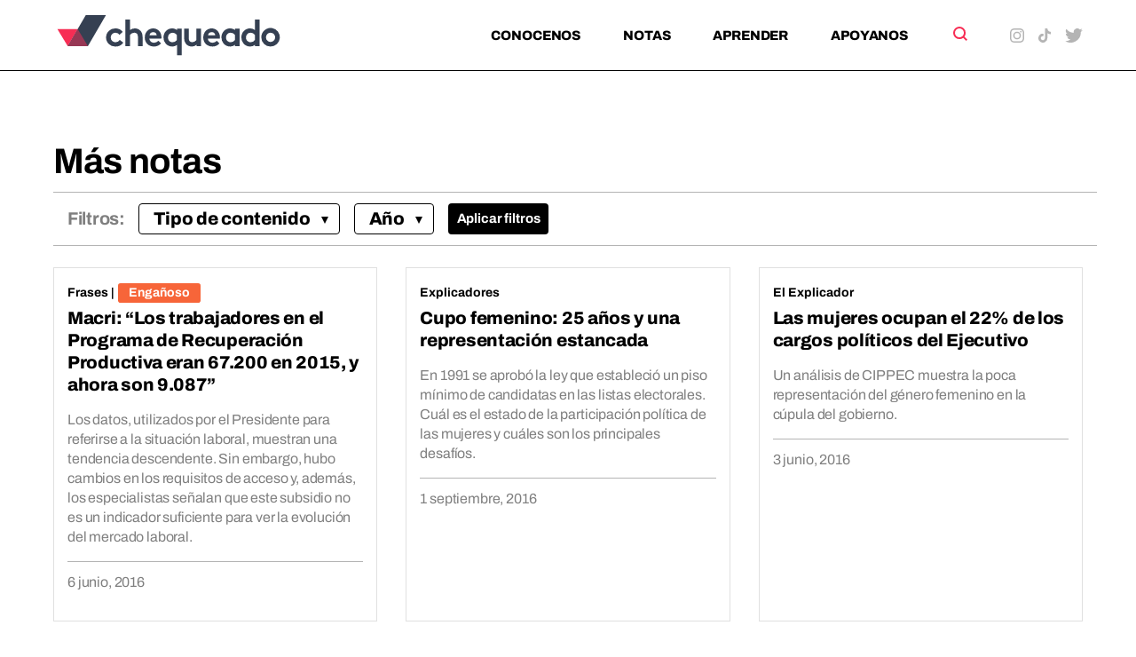

--- FILE ---
content_type: text/html; charset=UTF-8
request_url: https://chequeado.com/notas/?current-page=827
body_size: 17496
content:
	<!DOCTYPE html>
<html lang="es-AR" prefix="og: https://ogp.me/ns#">
	<head>
		<meta charset="UTF-8"/>

		<meta http-equiv="X-UA-Compatible" content="IE=edge">

		<meta id="viewport" name="viewport" content="width=device-width">
		
		<!-- FEED RSS -->
                <link rel="alternate" type="application/rss+xml" href="https://chequeado.com/feed/?post_type=nota">

		<!-- Google tag (gtag.js) -->
		<script async src="https://www.googletagmanager.com/gtag/js?id=G-TDP47R1TWS"></script>
		<script>
			window.dataLayer = window.dataLayer || [];

			function gtag() {
				dataLayer.push(arguments);
			}

			gtag('js', new Date());

			gtag('config', 'G-TDP47R1TWS');
		</script>

<!-- Google Tag Manager -->
<script>(function(w,d,s,l,i){w[l]=w[l]||[];w[l].push({'gtm.start':
new Date().getTime(),event:'gtm.js'});var f=d.getElementsByTagName(s)[0],
j=d.createElement(s),dl=l!='dataLayer'?'&l='+l:'';j.async=true;j.src=
'https://www.googletagmanager.com/gtm.js?id='+i+dl;f.parentNode.insertBefore(j,f);
})(window,document,'script','dataLayer','GTM-5QXBDQQ');</script>
<!-- End Google Tag Manager -->

		<!-- Marfeel analytics -->
		<script type="text/javascript">
			!function(){"use strict";function e(e){var t=!(arguments.length>1&&void 0!==arguments[1])||arguments[1],c=document.createElement("script");c.src=e,t?c.type="module":(c.async=!0,c.type="text/javascript",c.setAttribute("nomodule",""));var n=document.getElementsByTagName("script")[0];n.parentNode.insertBefore(c,n)}!function(t,c){!function(t,c,n){var a,o,r;n.accountId=c,null!==(a=t.marfeel)&&void 0!==a||(t.marfeel={}),null!==(o=(r=t.marfeel).cmd)&&void 0!==o||(r.cmd=[]),t.marfeel.config=n;var i="https://sdk.mrf.io/statics";e("".concat(i,"/marfeel-sdk.js?id=").concat(c),!0),e("".concat(i,"/marfeel-sdk.es5.js?id=").concat(c),!1)}(t,c,arguments.length>2&&void 0!==arguments[2]?arguments[2]:{})}(window,5771,{} /* Config */)}();
		</script>	


		<!-- Chrome coloured bar -->
		<meta name="theme-color" content="#FFF">

					<link rel="icon" type="image/png" href="https://chequeado.com/wp-content/themes/chequeado/assets/img/favicon.png">
			<meta name="description" content="">

			<!-- Facebook / OpenGraph -->
			<meta property="og:type" content="website"/>
			<meta property="og:url" content="https://chequeado.com/notas/"/>
			<meta property="og:title" content="Notas"/>
			<meta property="og:description" content=""/>
			<meta property="og:image" content="https://chequeado.com/wp-includes/images/media/default.svg"/>

			<!-- Twitter -->
			<meta name="twitter:card" content="summary_large_image">

			
			<meta name="twitter:title" content="Notas"/>
			<meta name="twitter:description" content=""/>
			<meta name="twitter:image" content="https://chequeado.com/wp-includes/images/media/default.svg">
			
		<!-- WordPress head functions -->
		<script data-cfasync="false" data-no-defer="1" data-no-minify="1" data-no-optimize="1">var ewww_webp_supported=!1;function check_webp_feature(A,e){var w;e=void 0!==e?e:function(){},ewww_webp_supported?e(ewww_webp_supported):((w=new Image).onload=function(){ewww_webp_supported=0<w.width&&0<w.height,e&&e(ewww_webp_supported)},w.onerror=function(){e&&e(!1)},w.src="data:image/webp;base64,"+{alpha:"UklGRkoAAABXRUJQVlA4WAoAAAAQAAAAAAAAAAAAQUxQSAwAAAARBxAR/Q9ERP8DAABWUDggGAAAABQBAJ0BKgEAAQAAAP4AAA3AAP7mtQAAAA=="}[A])}check_webp_feature("alpha");</script><script data-cfasync="false" data-no-defer="1" data-no-minify="1" data-no-optimize="1">var Arrive=function(c,w){"use strict";if(c.MutationObserver&&"undefined"!=typeof HTMLElement){var r,a=0,u=(r=HTMLElement.prototype.matches||HTMLElement.prototype.webkitMatchesSelector||HTMLElement.prototype.mozMatchesSelector||HTMLElement.prototype.msMatchesSelector,{matchesSelector:function(e,t){return e instanceof HTMLElement&&r.call(e,t)},addMethod:function(e,t,r){var a=e[t];e[t]=function(){return r.length==arguments.length?r.apply(this,arguments):"function"==typeof a?a.apply(this,arguments):void 0}},callCallbacks:function(e,t){t&&t.options.onceOnly&&1==t.firedElems.length&&(e=[e[0]]);for(var r,a=0;r=e[a];a++)r&&r.callback&&r.callback.call(r.elem,r.elem);t&&t.options.onceOnly&&1==t.firedElems.length&&t.me.unbindEventWithSelectorAndCallback.call(t.target,t.selector,t.callback)},checkChildNodesRecursively:function(e,t,r,a){for(var i,n=0;i=e[n];n++)r(i,t,a)&&a.push({callback:t.callback,elem:i}),0<i.childNodes.length&&u.checkChildNodesRecursively(i.childNodes,t,r,a)},mergeArrays:function(e,t){var r,a={};for(r in e)e.hasOwnProperty(r)&&(a[r]=e[r]);for(r in t)t.hasOwnProperty(r)&&(a[r]=t[r]);return a},toElementsArray:function(e){return e=void 0!==e&&("number"!=typeof e.length||e===c)?[e]:e}}),e=(l.prototype.addEvent=function(e,t,r,a){a={target:e,selector:t,options:r,callback:a,firedElems:[]};return this._beforeAdding&&this._beforeAdding(a),this._eventsBucket.push(a),a},l.prototype.removeEvent=function(e){for(var t,r=this._eventsBucket.length-1;t=this._eventsBucket[r];r--)e(t)&&(this._beforeRemoving&&this._beforeRemoving(t),(t=this._eventsBucket.splice(r,1))&&t.length&&(t[0].callback=null))},l.prototype.beforeAdding=function(e){this._beforeAdding=e},l.prototype.beforeRemoving=function(e){this._beforeRemoving=e},l),t=function(i,n){var o=new e,l=this,s={fireOnAttributesModification:!1};return o.beforeAdding(function(t){var e=t.target;e!==c.document&&e!==c||(e=document.getElementsByTagName("html")[0]);var r=new MutationObserver(function(e){n.call(this,e,t)}),a=i(t.options);r.observe(e,a),t.observer=r,t.me=l}),o.beforeRemoving(function(e){e.observer.disconnect()}),this.bindEvent=function(e,t,r){t=u.mergeArrays(s,t);for(var a=u.toElementsArray(this),i=0;i<a.length;i++)o.addEvent(a[i],e,t,r)},this.unbindEvent=function(){var r=u.toElementsArray(this);o.removeEvent(function(e){for(var t=0;t<r.length;t++)if(this===w||e.target===r[t])return!0;return!1})},this.unbindEventWithSelectorOrCallback=function(r){var a=u.toElementsArray(this),i=r,e="function"==typeof r?function(e){for(var t=0;t<a.length;t++)if((this===w||e.target===a[t])&&e.callback===i)return!0;return!1}:function(e){for(var t=0;t<a.length;t++)if((this===w||e.target===a[t])&&e.selector===r)return!0;return!1};o.removeEvent(e)},this.unbindEventWithSelectorAndCallback=function(r,a){var i=u.toElementsArray(this);o.removeEvent(function(e){for(var t=0;t<i.length;t++)if((this===w||e.target===i[t])&&e.selector===r&&e.callback===a)return!0;return!1})},this},i=new function(){var s={fireOnAttributesModification:!1,onceOnly:!1,existing:!1};function n(e,t,r){return!(!u.matchesSelector(e,t.selector)||(e._id===w&&(e._id=a++),-1!=t.firedElems.indexOf(e._id)))&&(t.firedElems.push(e._id),!0)}var c=(i=new t(function(e){var t={attributes:!1,childList:!0,subtree:!0};return e.fireOnAttributesModification&&(t.attributes=!0),t},function(e,i){e.forEach(function(e){var t=e.addedNodes,r=e.target,a=[];null!==t&&0<t.length?u.checkChildNodesRecursively(t,i,n,a):"attributes"===e.type&&n(r,i)&&a.push({callback:i.callback,elem:r}),u.callCallbacks(a,i)})})).bindEvent;return i.bindEvent=function(e,t,r){t=void 0===r?(r=t,s):u.mergeArrays(s,t);var a=u.toElementsArray(this);if(t.existing){for(var i=[],n=0;n<a.length;n++)for(var o=a[n].querySelectorAll(e),l=0;l<o.length;l++)i.push({callback:r,elem:o[l]});if(t.onceOnly&&i.length)return r.call(i[0].elem,i[0].elem);setTimeout(u.callCallbacks,1,i)}c.call(this,e,t,r)},i},o=new function(){var a={};function i(e,t){return u.matchesSelector(e,t.selector)}var n=(o=new t(function(){return{childList:!0,subtree:!0}},function(e,r){e.forEach(function(e){var t=e.removedNodes,e=[];null!==t&&0<t.length&&u.checkChildNodesRecursively(t,r,i,e),u.callCallbacks(e,r)})})).bindEvent;return o.bindEvent=function(e,t,r){t=void 0===r?(r=t,a):u.mergeArrays(a,t),n.call(this,e,t,r)},o};d(HTMLElement.prototype),d(NodeList.prototype),d(HTMLCollection.prototype),d(HTMLDocument.prototype),d(Window.prototype);var n={};return s(i,n,"unbindAllArrive"),s(o,n,"unbindAllLeave"),n}function l(){this._eventsBucket=[],this._beforeAdding=null,this._beforeRemoving=null}function s(e,t,r){u.addMethod(t,r,e.unbindEvent),u.addMethod(t,r,e.unbindEventWithSelectorOrCallback),u.addMethod(t,r,e.unbindEventWithSelectorAndCallback)}function d(e){e.arrive=i.bindEvent,s(i,e,"unbindArrive"),e.leave=o.bindEvent,s(o,e,"unbindLeave")}}(window,void 0),ewww_webp_supported=!1;function check_webp_feature(e,t){var r;ewww_webp_supported?t(ewww_webp_supported):((r=new Image).onload=function(){ewww_webp_supported=0<r.width&&0<r.height,t(ewww_webp_supported)},r.onerror=function(){t(!1)},r.src="data:image/webp;base64,"+{alpha:"UklGRkoAAABXRUJQVlA4WAoAAAAQAAAAAAAAAAAAQUxQSAwAAAARBxAR/Q9ERP8DAABWUDggGAAAABQBAJ0BKgEAAQAAAP4AAA3AAP7mtQAAAA==",animation:"UklGRlIAAABXRUJQVlA4WAoAAAASAAAAAAAAAAAAQU5JTQYAAAD/////AABBTk1GJgAAAAAAAAAAAAAAAAAAAGQAAABWUDhMDQAAAC8AAAAQBxAREYiI/gcA"}[e])}function ewwwLoadImages(e){if(e){for(var t=document.querySelectorAll(".batch-image img, .image-wrapper a, .ngg-pro-masonry-item a, .ngg-galleria-offscreen-seo-wrapper a"),r=0,a=t.length;r<a;r++)ewwwAttr(t[r],"data-src",t[r].getAttribute("data-webp")),ewwwAttr(t[r],"data-thumbnail",t[r].getAttribute("data-webp-thumbnail"));for(var i=document.querySelectorAll("div.woocommerce-product-gallery__image"),r=0,a=i.length;r<a;r++)ewwwAttr(i[r],"data-thumb",i[r].getAttribute("data-webp-thumb"))}for(var n=document.querySelectorAll("video"),r=0,a=n.length;r<a;r++)ewwwAttr(n[r],"poster",e?n[r].getAttribute("data-poster-webp"):n[r].getAttribute("data-poster-image"));for(var o,l=document.querySelectorAll("img.ewww_webp_lazy_load"),r=0,a=l.length;r<a;r++)e&&(ewwwAttr(l[r],"data-lazy-srcset",l[r].getAttribute("data-lazy-srcset-webp")),ewwwAttr(l[r],"data-srcset",l[r].getAttribute("data-srcset-webp")),ewwwAttr(l[r],"data-lazy-src",l[r].getAttribute("data-lazy-src-webp")),ewwwAttr(l[r],"data-src",l[r].getAttribute("data-src-webp")),ewwwAttr(l[r],"data-orig-file",l[r].getAttribute("data-webp-orig-file")),ewwwAttr(l[r],"data-medium-file",l[r].getAttribute("data-webp-medium-file")),ewwwAttr(l[r],"data-large-file",l[r].getAttribute("data-webp-large-file")),null!=(o=l[r].getAttribute("srcset"))&&!1!==o&&o.includes("R0lGOD")&&ewwwAttr(l[r],"src",l[r].getAttribute("data-lazy-src-webp"))),l[r].className=l[r].className.replace(/\bewww_webp_lazy_load\b/,"");for(var s=document.querySelectorAll(".ewww_webp"),r=0,a=s.length;r<a;r++)e?(ewwwAttr(s[r],"srcset",s[r].getAttribute("data-srcset-webp")),ewwwAttr(s[r],"src",s[r].getAttribute("data-src-webp")),ewwwAttr(s[r],"data-orig-file",s[r].getAttribute("data-webp-orig-file")),ewwwAttr(s[r],"data-medium-file",s[r].getAttribute("data-webp-medium-file")),ewwwAttr(s[r],"data-large-file",s[r].getAttribute("data-webp-large-file")),ewwwAttr(s[r],"data-large_image",s[r].getAttribute("data-webp-large_image")),ewwwAttr(s[r],"data-src",s[r].getAttribute("data-webp-src"))):(ewwwAttr(s[r],"srcset",s[r].getAttribute("data-srcset-img")),ewwwAttr(s[r],"src",s[r].getAttribute("data-src-img"))),s[r].className=s[r].className.replace(/\bewww_webp\b/,"ewww_webp_loaded");window.jQuery&&jQuery.fn.isotope&&jQuery.fn.imagesLoaded&&(jQuery(".fusion-posts-container-infinite").imagesLoaded(function(){jQuery(".fusion-posts-container-infinite").hasClass("isotope")&&jQuery(".fusion-posts-container-infinite").isotope()}),jQuery(".fusion-portfolio:not(.fusion-recent-works) .fusion-portfolio-wrapper").imagesLoaded(function(){jQuery(".fusion-portfolio:not(.fusion-recent-works) .fusion-portfolio-wrapper").isotope()}))}function ewwwWebPInit(e){ewwwLoadImages(e),ewwwNggLoadGalleries(e),document.arrive(".ewww_webp",function(){ewwwLoadImages(e)}),document.arrive(".ewww_webp_lazy_load",function(){ewwwLoadImages(e)}),document.arrive("videos",function(){ewwwLoadImages(e)}),"loading"==document.readyState?document.addEventListener("DOMContentLoaded",ewwwJSONParserInit):("undefined"!=typeof galleries&&ewwwNggParseGalleries(e),ewwwWooParseVariations(e))}function ewwwAttr(e,t,r){null!=r&&!1!==r&&e.setAttribute(t,r)}function ewwwJSONParserInit(){"undefined"!=typeof galleries&&check_webp_feature("alpha",ewwwNggParseGalleries),check_webp_feature("alpha",ewwwWooParseVariations)}function ewwwWooParseVariations(e){if(e)for(var t=document.querySelectorAll("form.variations_form"),r=0,a=t.length;r<a;r++){var i=t[r].getAttribute("data-product_variations"),n=!1;try{for(var o in i=JSON.parse(i))void 0!==i[o]&&void 0!==i[o].image&&(void 0!==i[o].image.src_webp&&(i[o].image.src=i[o].image.src_webp,n=!0),void 0!==i[o].image.srcset_webp&&(i[o].image.srcset=i[o].image.srcset_webp,n=!0),void 0!==i[o].image.full_src_webp&&(i[o].image.full_src=i[o].image.full_src_webp,n=!0),void 0!==i[o].image.gallery_thumbnail_src_webp&&(i[o].image.gallery_thumbnail_src=i[o].image.gallery_thumbnail_src_webp,n=!0),void 0!==i[o].image.thumb_src_webp&&(i[o].image.thumb_src=i[o].image.thumb_src_webp,n=!0));n&&ewwwAttr(t[r],"data-product_variations",JSON.stringify(i))}catch(e){}}}function ewwwNggParseGalleries(e){if(e)for(var t in galleries){var r=galleries[t];galleries[t].images_list=ewwwNggParseImageList(r.images_list)}}function ewwwNggLoadGalleries(e){e&&document.addEventListener("ngg.galleria.themeadded",function(e,t){window.ngg_galleria._create_backup=window.ngg_galleria.create,window.ngg_galleria.create=function(e,t){var r=$(e).data("id");return galleries["gallery_"+r].images_list=ewwwNggParseImageList(galleries["gallery_"+r].images_list),window.ngg_galleria._create_backup(e,t)}})}function ewwwNggParseImageList(e){for(var t in e){var r=e[t];if(void 0!==r["image-webp"]&&(e[t].image=r["image-webp"],delete e[t]["image-webp"]),void 0!==r["thumb-webp"]&&(e[t].thumb=r["thumb-webp"],delete e[t]["thumb-webp"]),void 0!==r.full_image_webp&&(e[t].full_image=r.full_image_webp,delete e[t].full_image_webp),void 0!==r.srcsets)for(var a in r.srcsets)nggSrcset=r.srcsets[a],void 0!==r.srcsets[a+"-webp"]&&(e[t].srcsets[a]=r.srcsets[a+"-webp"],delete e[t].srcsets[a+"-webp"]);if(void 0!==r.full_srcsets)for(var i in r.full_srcsets)nggFSrcset=r.full_srcsets[i],void 0!==r.full_srcsets[i+"-webp"]&&(e[t].full_srcsets[i]=r.full_srcsets[i+"-webp"],delete e[t].full_srcsets[i+"-webp"])}return e}check_webp_feature("alpha",ewwwWebPInit);</script>
<!-- Search Engine Optimization by Rank Math PRO - https://rankmath.com/ -->
<title>Notas - Chequeado</title>
<meta name="robots" content="follow, index, max-snippet:-1, max-video-preview:-1, max-image-preview:large"/>
<link rel="canonical" href="https://chequeado.com/notas/" />
<meta property="og:locale" content="es_ES" />
<meta property="og:type" content="article" />
<meta property="og:title" content="Notas - Chequeado" />
<meta property="og:url" content="https://chequeado.com/notas/" />
<meta property="og:site_name" content="Chequeado" />
<meta property="og:updated_time" content="2023-01-13T14:57:13-03:00" />
<meta name="twitter:card" content="summary_large_image" />
<meta name="twitter:title" content="Notas - Chequeado" />
<meta name="twitter:label1" content="Time to read" />
<meta name="twitter:data1" content="Less than a minute" />
<script type="application/ld+json" class="rank-math-schema-pro">{"@context":"https://schema.org","@graph":[{"@type":"BreadcrumbList","@id":"https://chequeado.com/notas/#breadcrumb","itemListElement":[{"@type":"ListItem","position":"1","item":{"@id":"https://chequeado.com","name":"Inicio"}},{"@type":"ListItem","position":"2","item":{"@id":"https://chequeado.com/notas/","name":"Notas"}}]},{"@type":"Person","@id":"https://chequeado.com/notas/","name":"Victoria","url":"https://chequeado.com/notas/","image":{"@type":"ImageObject","@id":"https://secure.gravatar.com/avatar/e7f7309d85f16df5f0bb81ccc48b9f415286940a7b880b7cdba7d6aff475d368?s=96&amp;d=mm&amp;r=g","url":"https://secure.gravatar.com/avatar/e7f7309d85f16df5f0bb81ccc48b9f415286940a7b880b7cdba7d6aff475d368?s=96&amp;d=mm&amp;r=g","caption":"Victoria","inLanguage":"es-AR"}}]}</script>
<!-- /Plugin Rank Math WordPress SEO -->

<link rel='dns-prefetch' href='//fonts.googleapis.com' />
<link rel="alternate" type="application/rss+xml" title="Chequeado &raquo; Notas RSS de los comentarios" href="https://chequeado.com/notas/feed/" />
<link rel="alternate" title="oEmbed (JSON)" type="application/json+oembed" href="https://chequeado.com/wp-json/oembed/1.0/embed?url=https%3A%2F%2Fchequeado.com%2Fnotas%2F" />
<link rel="alternate" title="oEmbed (XML)" type="text/xml+oembed" href="https://chequeado.com/wp-json/oembed/1.0/embed?url=https%3A%2F%2Fchequeado.com%2Fnotas%2F&#038;format=xml" />
<style id='wp-img-auto-sizes-contain-inline-css'>
img:is([sizes=auto i],[sizes^="auto," i]){contain-intrinsic-size:3000px 1500px}
/*# sourceURL=wp-img-auto-sizes-contain-inline-css */
</style>
<link rel='stylesheet' id='contact-form-7-css' href='https://chequeado.com/wp-content/plugins/contact-form-7/includes/css/styles.css?ver=6.1.4' media='all' />
<link rel='stylesheet' id='mc4wp-form-basic-css' href='https://chequeado.com/wp-content/plugins/mailchimp-for-wp/assets/css/form-basic.css?ver=4.11.1' media='all' />
<link rel='stylesheet' id='dale-live-events-css' href='https://chequeado.com/wp-content/plugins/daext-live-events/public/assets/css/production/live-events.css?ver=1.32' media='all' />
<link rel='stylesheet' id='dale-custom-css' href='https://chequeado.com/wp-content/plugins/daext-live-events/public/assets/css/custom-1.css?ver=1.32' media='all' />
<link rel='stylesheet' id='dale-fontello-css' href='https://chequeado.com/wp-content/plugins/daext-live-events/public/assets/font/fontello/css/dale-fontello.css?ver=1.32' media='all' />
<style type="text/css">@font-face {font-family:Archivo;font-style:normal;font-weight:400;src:url(/cf-fonts/v/archivo/5.0.16/vietnamese/wght/normal.woff2);unicode-range:U+0102-0103,U+0110-0111,U+0128-0129,U+0168-0169,U+01A0-01A1,U+01AF-01B0,U+0300-0301,U+0303-0304,U+0308-0309,U+0323,U+0329,U+1EA0-1EF9,U+20AB;font-display:swap;}@font-face {font-family:Archivo;font-style:normal;font-weight:400;src:url(/cf-fonts/v/archivo/5.0.16/latin-ext/wght/normal.woff2);unicode-range:U+0100-02AF,U+0304,U+0308,U+0329,U+1E00-1E9F,U+1EF2-1EFF,U+2020,U+20A0-20AB,U+20AD-20CF,U+2113,U+2C60-2C7F,U+A720-A7FF;font-display:swap;}@font-face {font-family:Archivo;font-style:normal;font-weight:400;src:url(/cf-fonts/v/archivo/5.0.16/latin/wght/normal.woff2);unicode-range:U+0000-00FF,U+0131,U+0152-0153,U+02BB-02BC,U+02C6,U+02DA,U+02DC,U+0304,U+0308,U+0329,U+2000-206F,U+2074,U+20AC,U+2122,U+2191,U+2193,U+2212,U+2215,U+FEFF,U+FFFD;font-display:swap;}@font-face {font-family:Archivo;font-style:normal;font-weight:700;src:url(/cf-fonts/v/archivo/5.0.16/latin-ext/wght/normal.woff2);unicode-range:U+0100-02AF,U+0304,U+0308,U+0329,U+1E00-1E9F,U+1EF2-1EFF,U+2020,U+20A0-20AB,U+20AD-20CF,U+2113,U+2C60-2C7F,U+A720-A7FF;font-display:swap;}@font-face {font-family:Archivo;font-style:normal;font-weight:700;src:url(/cf-fonts/v/archivo/5.0.16/vietnamese/wght/normal.woff2);unicode-range:U+0102-0103,U+0110-0111,U+0128-0129,U+0168-0169,U+01A0-01A1,U+01AF-01B0,U+0300-0301,U+0303-0304,U+0308-0309,U+0323,U+0329,U+1EA0-1EF9,U+20AB;font-display:swap;}@font-face {font-family:Archivo;font-style:normal;font-weight:700;src:url(/cf-fonts/v/archivo/5.0.16/latin/wght/normal.woff2);unicode-range:U+0000-00FF,U+0131,U+0152-0153,U+02BB-02BC,U+02C6,U+02DA,U+02DC,U+0304,U+0308,U+0329,U+2000-206F,U+2074,U+20AC,U+2122,U+2191,U+2193,U+2212,U+2215,U+FEFF,U+FFFD;font-display:swap;}@font-face {font-family:Archivo;font-style:normal;font-weight:800;src:url(/cf-fonts/v/archivo/5.0.16/latin/wght/normal.woff2);unicode-range:U+0000-00FF,U+0131,U+0152-0153,U+02BB-02BC,U+02C6,U+02DA,U+02DC,U+0304,U+0308,U+0329,U+2000-206F,U+2074,U+20AC,U+2122,U+2191,U+2193,U+2212,U+2215,U+FEFF,U+FFFD;font-display:swap;}@font-face {font-family:Archivo;font-style:normal;font-weight:800;src:url(/cf-fonts/v/archivo/5.0.16/vietnamese/wght/normal.woff2);unicode-range:U+0102-0103,U+0110-0111,U+0128-0129,U+0168-0169,U+01A0-01A1,U+01AF-01B0,U+0300-0301,U+0303-0304,U+0308-0309,U+0323,U+0329,U+1EA0-1EF9,U+20AB;font-display:swap;}@font-face {font-family:Archivo;font-style:normal;font-weight:800;src:url(/cf-fonts/v/archivo/5.0.16/latin-ext/wght/normal.woff2);unicode-range:U+0100-02AF,U+0304,U+0308,U+0329,U+1E00-1E9F,U+1EF2-1EFF,U+2020,U+20A0-20AB,U+20AD-20CF,U+2113,U+2C60-2C7F,U+A720-A7FF;font-display:swap;}@font-face {font-family:Archivo;font-style:italic;font-weight:400;src:url(/cf-fonts/v/archivo/5.0.16/latin-ext/wght/italic.woff2);unicode-range:U+0100-02AF,U+0304,U+0308,U+0329,U+1E00-1E9F,U+1EF2-1EFF,U+2020,U+20A0-20AB,U+20AD-20CF,U+2113,U+2C60-2C7F,U+A720-A7FF;font-display:swap;}@font-face {font-family:Archivo;font-style:italic;font-weight:400;src:url(/cf-fonts/v/archivo/5.0.16/vietnamese/wght/italic.woff2);unicode-range:U+0102-0103,U+0110-0111,U+0128-0129,U+0168-0169,U+01A0-01A1,U+01AF-01B0,U+0300-0301,U+0303-0304,U+0308-0309,U+0323,U+0329,U+1EA0-1EF9,U+20AB;font-display:swap;}@font-face {font-family:Archivo;font-style:italic;font-weight:400;src:url(/cf-fonts/v/archivo/5.0.16/latin/wght/italic.woff2);unicode-range:U+0000-00FF,U+0131,U+0152-0153,U+02BB-02BC,U+02C6,U+02DA,U+02DC,U+0304,U+0308,U+0329,U+2000-206F,U+2074,U+20AC,U+2122,U+2191,U+2193,U+2212,U+2215,U+FEFF,U+FFFD;font-display:swap;}@font-face {font-family:Archivo;font-style:italic;font-weight:700;src:url(/cf-fonts/v/archivo/5.0.16/latin/wght/italic.woff2);unicode-range:U+0000-00FF,U+0131,U+0152-0153,U+02BB-02BC,U+02C6,U+02DA,U+02DC,U+0304,U+0308,U+0329,U+2000-206F,U+2074,U+20AC,U+2122,U+2191,U+2193,U+2212,U+2215,U+FEFF,U+FFFD;font-display:swap;}@font-face {font-family:Archivo;font-style:italic;font-weight:700;src:url(/cf-fonts/v/archivo/5.0.16/latin-ext/wght/italic.woff2);unicode-range:U+0100-02AF,U+0304,U+0308,U+0329,U+1E00-1E9F,U+1EF2-1EFF,U+2020,U+20A0-20AB,U+20AD-20CF,U+2113,U+2C60-2C7F,U+A720-A7FF;font-display:swap;}@font-face {font-family:Archivo;font-style:italic;font-weight:700;src:url(/cf-fonts/v/archivo/5.0.16/vietnamese/wght/italic.woff2);unicode-range:U+0102-0103,U+0110-0111,U+0128-0129,U+0168-0169,U+01A0-01A1,U+01AF-01B0,U+0300-0301,U+0303-0304,U+0308-0309,U+0323,U+0329,U+1EA0-1EF9,U+20AB;font-display:swap;}@font-face {font-family:Archivo;font-style:italic;font-weight:800;src:url(/cf-fonts/v/archivo/5.0.16/vietnamese/wght/italic.woff2);unicode-range:U+0102-0103,U+0110-0111,U+0128-0129,U+0168-0169,U+01A0-01A1,U+01AF-01B0,U+0300-0301,U+0303-0304,U+0308-0309,U+0323,U+0329,U+1EA0-1EF9,U+20AB;font-display:swap;}@font-face {font-family:Archivo;font-style:italic;font-weight:800;src:url(/cf-fonts/v/archivo/5.0.16/latin-ext/wght/italic.woff2);unicode-range:U+0100-02AF,U+0304,U+0308,U+0329,U+1E00-1E9F,U+1EF2-1EFF,U+2020,U+20A0-20AB,U+20AD-20CF,U+2113,U+2C60-2C7F,U+A720-A7FF;font-display:swap;}@font-face {font-family:Archivo;font-style:italic;font-weight:800;src:url(/cf-fonts/v/archivo/5.0.16/latin/wght/italic.woff2);unicode-range:U+0000-00FF,U+0131,U+0152-0153,U+02BB-02BC,U+02C6,U+02DA,U+02DC,U+0304,U+0308,U+0329,U+2000-206F,U+2074,U+20AC,U+2122,U+2191,U+2193,U+2212,U+2215,U+FEFF,U+FFFD;font-display:swap;}</style>
<link rel='stylesheet' id='theme-styles-css' href='https://chequeado.com/wp-content/themes/chequeado/assets/css/style.min.css?ver=1.4.1' media='all' />
<link rel="https://api.w.org/" href="https://chequeado.com/wp-json/" /><link rel="alternate" title="JSON" type="application/json" href="https://chequeado.com/wp-json/wp/v2/pages/55900" /><link rel="EditURI" type="application/rsd+xml" title="RSD" href="https://chequeado.com/xmlrpc.php?rsd" />
<meta name="generator" content="WordPress 6.9" />
<link rel='shortlink' href='https://chequeado.com/?p=55900' />
<style type="text/css">@font-face {font-family:Archivo;font-style:normal;font-weight:100;src:url(/cf-fonts/v/archivo/5.0.16/latin-ext/wght/normal.woff2);unicode-range:U+0100-02AF,U+0304,U+0308,U+0329,U+1E00-1E9F,U+1EF2-1EFF,U+2020,U+20A0-20AB,U+20AD-20CF,U+2113,U+2C60-2C7F,U+A720-A7FF;font-display:swap;}@font-face {font-family:Archivo;font-style:normal;font-weight:100;src:url(/cf-fonts/v/archivo/5.0.16/vietnamese/wght/normal.woff2);unicode-range:U+0102-0103,U+0110-0111,U+0128-0129,U+0168-0169,U+01A0-01A1,U+01AF-01B0,U+0300-0301,U+0303-0304,U+0308-0309,U+0323,U+0329,U+1EA0-1EF9,U+20AB;font-display:swap;}@font-face {font-family:Archivo;font-style:normal;font-weight:100;src:url(/cf-fonts/v/archivo/5.0.16/latin/wght/normal.woff2);unicode-range:U+0000-00FF,U+0131,U+0152-0153,U+02BB-02BC,U+02C6,U+02DA,U+02DC,U+0304,U+0308,U+0329,U+2000-206F,U+2074,U+20AC,U+2122,U+2191,U+2193,U+2212,U+2215,U+FEFF,U+FFFD;font-display:swap;}@font-face {font-family:Archivo;font-style:normal;font-weight:200;src:url(/cf-fonts/v/archivo/5.0.16/latin-ext/wght/normal.woff2);unicode-range:U+0100-02AF,U+0304,U+0308,U+0329,U+1E00-1E9F,U+1EF2-1EFF,U+2020,U+20A0-20AB,U+20AD-20CF,U+2113,U+2C60-2C7F,U+A720-A7FF;font-display:swap;}@font-face {font-family:Archivo;font-style:normal;font-weight:200;src:url(/cf-fonts/v/archivo/5.0.16/latin/wght/normal.woff2);unicode-range:U+0000-00FF,U+0131,U+0152-0153,U+02BB-02BC,U+02C6,U+02DA,U+02DC,U+0304,U+0308,U+0329,U+2000-206F,U+2074,U+20AC,U+2122,U+2191,U+2193,U+2212,U+2215,U+FEFF,U+FFFD;font-display:swap;}@font-face {font-family:Archivo;font-style:normal;font-weight:200;src:url(/cf-fonts/v/archivo/5.0.16/vietnamese/wght/normal.woff2);unicode-range:U+0102-0103,U+0110-0111,U+0128-0129,U+0168-0169,U+01A0-01A1,U+01AF-01B0,U+0300-0301,U+0303-0304,U+0308-0309,U+0323,U+0329,U+1EA0-1EF9,U+20AB;font-display:swap;}@font-face {font-family:Archivo;font-style:normal;font-weight:300;src:url(/cf-fonts/v/archivo/5.0.16/vietnamese/wght/normal.woff2);unicode-range:U+0102-0103,U+0110-0111,U+0128-0129,U+0168-0169,U+01A0-01A1,U+01AF-01B0,U+0300-0301,U+0303-0304,U+0308-0309,U+0323,U+0329,U+1EA0-1EF9,U+20AB;font-display:swap;}@font-face {font-family:Archivo;font-style:normal;font-weight:300;src:url(/cf-fonts/v/archivo/5.0.16/latin-ext/wght/normal.woff2);unicode-range:U+0100-02AF,U+0304,U+0308,U+0329,U+1E00-1E9F,U+1EF2-1EFF,U+2020,U+20A0-20AB,U+20AD-20CF,U+2113,U+2C60-2C7F,U+A720-A7FF;font-display:swap;}@font-face {font-family:Archivo;font-style:normal;font-weight:300;src:url(/cf-fonts/v/archivo/5.0.16/latin/wght/normal.woff2);unicode-range:U+0000-00FF,U+0131,U+0152-0153,U+02BB-02BC,U+02C6,U+02DA,U+02DC,U+0304,U+0308,U+0329,U+2000-206F,U+2074,U+20AC,U+2122,U+2191,U+2193,U+2212,U+2215,U+FEFF,U+FFFD;font-display:swap;}@font-face {font-family:Archivo;font-style:normal;font-weight:400;src:url(/cf-fonts/v/archivo/5.0.16/latin-ext/wght/normal.woff2);unicode-range:U+0100-02AF,U+0304,U+0308,U+0329,U+1E00-1E9F,U+1EF2-1EFF,U+2020,U+20A0-20AB,U+20AD-20CF,U+2113,U+2C60-2C7F,U+A720-A7FF;font-display:swap;}@font-face {font-family:Archivo;font-style:normal;font-weight:400;src:url(/cf-fonts/v/archivo/5.0.16/vietnamese/wght/normal.woff2);unicode-range:U+0102-0103,U+0110-0111,U+0128-0129,U+0168-0169,U+01A0-01A1,U+01AF-01B0,U+0300-0301,U+0303-0304,U+0308-0309,U+0323,U+0329,U+1EA0-1EF9,U+20AB;font-display:swap;}@font-face {font-family:Archivo;font-style:normal;font-weight:400;src:url(/cf-fonts/v/archivo/5.0.16/latin/wght/normal.woff2);unicode-range:U+0000-00FF,U+0131,U+0152-0153,U+02BB-02BC,U+02C6,U+02DA,U+02DC,U+0304,U+0308,U+0329,U+2000-206F,U+2074,U+20AC,U+2122,U+2191,U+2193,U+2212,U+2215,U+FEFF,U+FFFD;font-display:swap;}@font-face {font-family:Archivo;font-style:normal;font-weight:500;src:url(/cf-fonts/v/archivo/5.0.16/latin-ext/wght/normal.woff2);unicode-range:U+0100-02AF,U+0304,U+0308,U+0329,U+1E00-1E9F,U+1EF2-1EFF,U+2020,U+20A0-20AB,U+20AD-20CF,U+2113,U+2C60-2C7F,U+A720-A7FF;font-display:swap;}@font-face {font-family:Archivo;font-style:normal;font-weight:500;src:url(/cf-fonts/v/archivo/5.0.16/vietnamese/wght/normal.woff2);unicode-range:U+0102-0103,U+0110-0111,U+0128-0129,U+0168-0169,U+01A0-01A1,U+01AF-01B0,U+0300-0301,U+0303-0304,U+0308-0309,U+0323,U+0329,U+1EA0-1EF9,U+20AB;font-display:swap;}@font-face {font-family:Archivo;font-style:normal;font-weight:500;src:url(/cf-fonts/v/archivo/5.0.16/latin/wght/normal.woff2);unicode-range:U+0000-00FF,U+0131,U+0152-0153,U+02BB-02BC,U+02C6,U+02DA,U+02DC,U+0304,U+0308,U+0329,U+2000-206F,U+2074,U+20AC,U+2122,U+2191,U+2193,U+2212,U+2215,U+FEFF,U+FFFD;font-display:swap;}@font-face {font-family:Archivo;font-style:normal;font-weight:600;src:url(/cf-fonts/v/archivo/5.0.16/latin-ext/wght/normal.woff2);unicode-range:U+0100-02AF,U+0304,U+0308,U+0329,U+1E00-1E9F,U+1EF2-1EFF,U+2020,U+20A0-20AB,U+20AD-20CF,U+2113,U+2C60-2C7F,U+A720-A7FF;font-display:swap;}@font-face {font-family:Archivo;font-style:normal;font-weight:600;src:url(/cf-fonts/v/archivo/5.0.16/vietnamese/wght/normal.woff2);unicode-range:U+0102-0103,U+0110-0111,U+0128-0129,U+0168-0169,U+01A0-01A1,U+01AF-01B0,U+0300-0301,U+0303-0304,U+0308-0309,U+0323,U+0329,U+1EA0-1EF9,U+20AB;font-display:swap;}@font-face {font-family:Archivo;font-style:normal;font-weight:600;src:url(/cf-fonts/v/archivo/5.0.16/latin/wght/normal.woff2);unicode-range:U+0000-00FF,U+0131,U+0152-0153,U+02BB-02BC,U+02C6,U+02DA,U+02DC,U+0304,U+0308,U+0329,U+2000-206F,U+2074,U+20AC,U+2122,U+2191,U+2193,U+2212,U+2215,U+FEFF,U+FFFD;font-display:swap;}@font-face {font-family:Archivo;font-style:normal;font-weight:700;src:url(/cf-fonts/v/archivo/5.0.16/vietnamese/wght/normal.woff2);unicode-range:U+0102-0103,U+0110-0111,U+0128-0129,U+0168-0169,U+01A0-01A1,U+01AF-01B0,U+0300-0301,U+0303-0304,U+0308-0309,U+0323,U+0329,U+1EA0-1EF9,U+20AB;font-display:swap;}@font-face {font-family:Archivo;font-style:normal;font-weight:700;src:url(/cf-fonts/v/archivo/5.0.16/latin/wght/normal.woff2);unicode-range:U+0000-00FF,U+0131,U+0152-0153,U+02BB-02BC,U+02C6,U+02DA,U+02DC,U+0304,U+0308,U+0329,U+2000-206F,U+2074,U+20AC,U+2122,U+2191,U+2193,U+2212,U+2215,U+FEFF,U+FFFD;font-display:swap;}@font-face {font-family:Archivo;font-style:normal;font-weight:700;src:url(/cf-fonts/v/archivo/5.0.16/latin-ext/wght/normal.woff2);unicode-range:U+0100-02AF,U+0304,U+0308,U+0329,U+1E00-1E9F,U+1EF2-1EFF,U+2020,U+20A0-20AB,U+20AD-20CF,U+2113,U+2C60-2C7F,U+A720-A7FF;font-display:swap;}@font-face {font-family:Archivo;font-style:normal;font-weight:800;src:url(/cf-fonts/v/archivo/5.0.16/latin/wght/normal.woff2);unicode-range:U+0000-00FF,U+0131,U+0152-0153,U+02BB-02BC,U+02C6,U+02DA,U+02DC,U+0304,U+0308,U+0329,U+2000-206F,U+2074,U+20AC,U+2122,U+2191,U+2193,U+2212,U+2215,U+FEFF,U+FFFD;font-display:swap;}@font-face {font-family:Archivo;font-style:normal;font-weight:800;src:url(/cf-fonts/v/archivo/5.0.16/vietnamese/wght/normal.woff2);unicode-range:U+0102-0103,U+0110-0111,U+0128-0129,U+0168-0169,U+01A0-01A1,U+01AF-01B0,U+0300-0301,U+0303-0304,U+0308-0309,U+0323,U+0329,U+1EA0-1EF9,U+20AB;font-display:swap;}@font-face {font-family:Archivo;font-style:normal;font-weight:800;src:url(/cf-fonts/v/archivo/5.0.16/latin-ext/wght/normal.woff2);unicode-range:U+0100-02AF,U+0304,U+0308,U+0329,U+1E00-1E9F,U+1EF2-1EFF,U+2020,U+20A0-20AB,U+20AD-20CF,U+2113,U+2C60-2C7F,U+A720-A7FF;font-display:swap;}@font-face {font-family:Archivo;font-style:normal;font-weight:900;src:url(/cf-fonts/v/archivo/5.0.16/latin-ext/wght/normal.woff2);unicode-range:U+0100-02AF,U+0304,U+0308,U+0329,U+1E00-1E9F,U+1EF2-1EFF,U+2020,U+20A0-20AB,U+20AD-20CF,U+2113,U+2C60-2C7F,U+A720-A7FF;font-display:swap;}@font-face {font-family:Archivo;font-style:normal;font-weight:900;src:url(/cf-fonts/v/archivo/5.0.16/vietnamese/wght/normal.woff2);unicode-range:U+0102-0103,U+0110-0111,U+0128-0129,U+0168-0169,U+01A0-01A1,U+01AF-01B0,U+0300-0301,U+0303-0304,U+0308-0309,U+0323,U+0329,U+1EA0-1EF9,U+20AB;font-display:swap;}@font-face {font-family:Archivo;font-style:normal;font-weight:900;src:url(/cf-fonts/v/archivo/5.0.16/latin/wght/normal.woff2);unicode-range:U+0000-00FF,U+0131,U+0152-0153,U+02BB-02BC,U+02C6,U+02DA,U+02DC,U+0304,U+0308,U+0329,U+2000-206F,U+2074,U+20AC,U+2122,U+2191,U+2193,U+2212,U+2215,U+FEFF,U+FFFD;font-display:swap;}@font-face {font-family:Archivo;font-style:italic;font-weight:100;src:url(/cf-fonts/v/archivo/5.0.16/vietnamese/wght/italic.woff2);unicode-range:U+0102-0103,U+0110-0111,U+0128-0129,U+0168-0169,U+01A0-01A1,U+01AF-01B0,U+0300-0301,U+0303-0304,U+0308-0309,U+0323,U+0329,U+1EA0-1EF9,U+20AB;font-display:swap;}@font-face {font-family:Archivo;font-style:italic;font-weight:100;src:url(/cf-fonts/v/archivo/5.0.16/latin/wght/italic.woff2);unicode-range:U+0000-00FF,U+0131,U+0152-0153,U+02BB-02BC,U+02C6,U+02DA,U+02DC,U+0304,U+0308,U+0329,U+2000-206F,U+2074,U+20AC,U+2122,U+2191,U+2193,U+2212,U+2215,U+FEFF,U+FFFD;font-display:swap;}@font-face {font-family:Archivo;font-style:italic;font-weight:100;src:url(/cf-fonts/v/archivo/5.0.16/latin-ext/wght/italic.woff2);unicode-range:U+0100-02AF,U+0304,U+0308,U+0329,U+1E00-1E9F,U+1EF2-1EFF,U+2020,U+20A0-20AB,U+20AD-20CF,U+2113,U+2C60-2C7F,U+A720-A7FF;font-display:swap;}@font-face {font-family:Archivo;font-style:italic;font-weight:200;src:url(/cf-fonts/v/archivo/5.0.16/latin/wght/italic.woff2);unicode-range:U+0000-00FF,U+0131,U+0152-0153,U+02BB-02BC,U+02C6,U+02DA,U+02DC,U+0304,U+0308,U+0329,U+2000-206F,U+2074,U+20AC,U+2122,U+2191,U+2193,U+2212,U+2215,U+FEFF,U+FFFD;font-display:swap;}@font-face {font-family:Archivo;font-style:italic;font-weight:200;src:url(/cf-fonts/v/archivo/5.0.16/latin-ext/wght/italic.woff2);unicode-range:U+0100-02AF,U+0304,U+0308,U+0329,U+1E00-1E9F,U+1EF2-1EFF,U+2020,U+20A0-20AB,U+20AD-20CF,U+2113,U+2C60-2C7F,U+A720-A7FF;font-display:swap;}@font-face {font-family:Archivo;font-style:italic;font-weight:200;src:url(/cf-fonts/v/archivo/5.0.16/vietnamese/wght/italic.woff2);unicode-range:U+0102-0103,U+0110-0111,U+0128-0129,U+0168-0169,U+01A0-01A1,U+01AF-01B0,U+0300-0301,U+0303-0304,U+0308-0309,U+0323,U+0329,U+1EA0-1EF9,U+20AB;font-display:swap;}@font-face {font-family:Archivo;font-style:italic;font-weight:300;src:url(/cf-fonts/v/archivo/5.0.16/latin/wght/italic.woff2);unicode-range:U+0000-00FF,U+0131,U+0152-0153,U+02BB-02BC,U+02C6,U+02DA,U+02DC,U+0304,U+0308,U+0329,U+2000-206F,U+2074,U+20AC,U+2122,U+2191,U+2193,U+2212,U+2215,U+FEFF,U+FFFD;font-display:swap;}@font-face {font-family:Archivo;font-style:italic;font-weight:300;src:url(/cf-fonts/v/archivo/5.0.16/latin-ext/wght/italic.woff2);unicode-range:U+0100-02AF,U+0304,U+0308,U+0329,U+1E00-1E9F,U+1EF2-1EFF,U+2020,U+20A0-20AB,U+20AD-20CF,U+2113,U+2C60-2C7F,U+A720-A7FF;font-display:swap;}@font-face {font-family:Archivo;font-style:italic;font-weight:300;src:url(/cf-fonts/v/archivo/5.0.16/vietnamese/wght/italic.woff2);unicode-range:U+0102-0103,U+0110-0111,U+0128-0129,U+0168-0169,U+01A0-01A1,U+01AF-01B0,U+0300-0301,U+0303-0304,U+0308-0309,U+0323,U+0329,U+1EA0-1EF9,U+20AB;font-display:swap;}@font-face {font-family:Archivo;font-style:italic;font-weight:400;src:url(/cf-fonts/v/archivo/5.0.16/latin/wght/italic.woff2);unicode-range:U+0000-00FF,U+0131,U+0152-0153,U+02BB-02BC,U+02C6,U+02DA,U+02DC,U+0304,U+0308,U+0329,U+2000-206F,U+2074,U+20AC,U+2122,U+2191,U+2193,U+2212,U+2215,U+FEFF,U+FFFD;font-display:swap;}@font-face {font-family:Archivo;font-style:italic;font-weight:400;src:url(/cf-fonts/v/archivo/5.0.16/vietnamese/wght/italic.woff2);unicode-range:U+0102-0103,U+0110-0111,U+0128-0129,U+0168-0169,U+01A0-01A1,U+01AF-01B0,U+0300-0301,U+0303-0304,U+0308-0309,U+0323,U+0329,U+1EA0-1EF9,U+20AB;font-display:swap;}@font-face {font-family:Archivo;font-style:italic;font-weight:400;src:url(/cf-fonts/v/archivo/5.0.16/latin-ext/wght/italic.woff2);unicode-range:U+0100-02AF,U+0304,U+0308,U+0329,U+1E00-1E9F,U+1EF2-1EFF,U+2020,U+20A0-20AB,U+20AD-20CF,U+2113,U+2C60-2C7F,U+A720-A7FF;font-display:swap;}@font-face {font-family:Archivo;font-style:italic;font-weight:500;src:url(/cf-fonts/v/archivo/5.0.16/vietnamese/wght/italic.woff2);unicode-range:U+0102-0103,U+0110-0111,U+0128-0129,U+0168-0169,U+01A0-01A1,U+01AF-01B0,U+0300-0301,U+0303-0304,U+0308-0309,U+0323,U+0329,U+1EA0-1EF9,U+20AB;font-display:swap;}@font-face {font-family:Archivo;font-style:italic;font-weight:500;src:url(/cf-fonts/v/archivo/5.0.16/latin-ext/wght/italic.woff2);unicode-range:U+0100-02AF,U+0304,U+0308,U+0329,U+1E00-1E9F,U+1EF2-1EFF,U+2020,U+20A0-20AB,U+20AD-20CF,U+2113,U+2C60-2C7F,U+A720-A7FF;font-display:swap;}@font-face {font-family:Archivo;font-style:italic;font-weight:500;src:url(/cf-fonts/v/archivo/5.0.16/latin/wght/italic.woff2);unicode-range:U+0000-00FF,U+0131,U+0152-0153,U+02BB-02BC,U+02C6,U+02DA,U+02DC,U+0304,U+0308,U+0329,U+2000-206F,U+2074,U+20AC,U+2122,U+2191,U+2193,U+2212,U+2215,U+FEFF,U+FFFD;font-display:swap;}@font-face {font-family:Archivo;font-style:italic;font-weight:600;src:url(/cf-fonts/v/archivo/5.0.16/vietnamese/wght/italic.woff2);unicode-range:U+0102-0103,U+0110-0111,U+0128-0129,U+0168-0169,U+01A0-01A1,U+01AF-01B0,U+0300-0301,U+0303-0304,U+0308-0309,U+0323,U+0329,U+1EA0-1EF9,U+20AB;font-display:swap;}@font-face {font-family:Archivo;font-style:italic;font-weight:600;src:url(/cf-fonts/v/archivo/5.0.16/latin/wght/italic.woff2);unicode-range:U+0000-00FF,U+0131,U+0152-0153,U+02BB-02BC,U+02C6,U+02DA,U+02DC,U+0304,U+0308,U+0329,U+2000-206F,U+2074,U+20AC,U+2122,U+2191,U+2193,U+2212,U+2215,U+FEFF,U+FFFD;font-display:swap;}@font-face {font-family:Archivo;font-style:italic;font-weight:600;src:url(/cf-fonts/v/archivo/5.0.16/latin-ext/wght/italic.woff2);unicode-range:U+0100-02AF,U+0304,U+0308,U+0329,U+1E00-1E9F,U+1EF2-1EFF,U+2020,U+20A0-20AB,U+20AD-20CF,U+2113,U+2C60-2C7F,U+A720-A7FF;font-display:swap;}@font-face {font-family:Archivo;font-style:italic;font-weight:700;src:url(/cf-fonts/v/archivo/5.0.16/latin/wght/italic.woff2);unicode-range:U+0000-00FF,U+0131,U+0152-0153,U+02BB-02BC,U+02C6,U+02DA,U+02DC,U+0304,U+0308,U+0329,U+2000-206F,U+2074,U+20AC,U+2122,U+2191,U+2193,U+2212,U+2215,U+FEFF,U+FFFD;font-display:swap;}@font-face {font-family:Archivo;font-style:italic;font-weight:700;src:url(/cf-fonts/v/archivo/5.0.16/latin-ext/wght/italic.woff2);unicode-range:U+0100-02AF,U+0304,U+0308,U+0329,U+1E00-1E9F,U+1EF2-1EFF,U+2020,U+20A0-20AB,U+20AD-20CF,U+2113,U+2C60-2C7F,U+A720-A7FF;font-display:swap;}@font-face {font-family:Archivo;font-style:italic;font-weight:700;src:url(/cf-fonts/v/archivo/5.0.16/vietnamese/wght/italic.woff2);unicode-range:U+0102-0103,U+0110-0111,U+0128-0129,U+0168-0169,U+01A0-01A1,U+01AF-01B0,U+0300-0301,U+0303-0304,U+0308-0309,U+0323,U+0329,U+1EA0-1EF9,U+20AB;font-display:swap;}@font-face {font-family:Archivo;font-style:italic;font-weight:800;src:url(/cf-fonts/v/archivo/5.0.16/latin-ext/wght/italic.woff2);unicode-range:U+0100-02AF,U+0304,U+0308,U+0329,U+1E00-1E9F,U+1EF2-1EFF,U+2020,U+20A0-20AB,U+20AD-20CF,U+2113,U+2C60-2C7F,U+A720-A7FF;font-display:swap;}@font-face {font-family:Archivo;font-style:italic;font-weight:800;src:url(/cf-fonts/v/archivo/5.0.16/vietnamese/wght/italic.woff2);unicode-range:U+0102-0103,U+0110-0111,U+0128-0129,U+0168-0169,U+01A0-01A1,U+01AF-01B0,U+0300-0301,U+0303-0304,U+0308-0309,U+0323,U+0329,U+1EA0-1EF9,U+20AB;font-display:swap;}@font-face {font-family:Archivo;font-style:italic;font-weight:800;src:url(/cf-fonts/v/archivo/5.0.16/latin/wght/italic.woff2);unicode-range:U+0000-00FF,U+0131,U+0152-0153,U+02BB-02BC,U+02C6,U+02DA,U+02DC,U+0304,U+0308,U+0329,U+2000-206F,U+2074,U+20AC,U+2122,U+2191,U+2193,U+2212,U+2215,U+FEFF,U+FFFD;font-display:swap;}@font-face {font-family:Archivo;font-style:italic;font-weight:900;src:url(/cf-fonts/v/archivo/5.0.16/latin/wght/italic.woff2);unicode-range:U+0000-00FF,U+0131,U+0152-0153,U+02BB-02BC,U+02C6,U+02DA,U+02DC,U+0304,U+0308,U+0329,U+2000-206F,U+2074,U+20AC,U+2122,U+2191,U+2193,U+2212,U+2215,U+FEFF,U+FFFD;font-display:swap;}@font-face {font-family:Archivo;font-style:italic;font-weight:900;src:url(/cf-fonts/v/archivo/5.0.16/vietnamese/wght/italic.woff2);unicode-range:U+0102-0103,U+0110-0111,U+0128-0129,U+0168-0169,U+01A0-01A1,U+01AF-01B0,U+0300-0301,U+0303-0304,U+0308-0309,U+0323,U+0329,U+1EA0-1EF9,U+20AB;font-display:swap;}@font-face {font-family:Archivo;font-style:italic;font-weight:900;src:url(/cf-fonts/v/archivo/5.0.16/latin-ext/wght/italic.woff2);unicode-range:U+0100-02AF,U+0304,U+0308,U+0329,U+1E00-1E9F,U+1EF2-1EFF,U+2020,U+20A0-20AB,U+20AD-20CF,U+2113,U+2C60-2C7F,U+A720-A7FF;font-display:swap;}</style><link rel="icon" href="https://chequeado.com/wp-content/uploads/2019/09/cropped-favico_512-32x32.png" sizes="32x32" />
<link rel="icon" href="https://chequeado.com/wp-content/uploads/2019/09/cropped-favico_512-192x192.png" sizes="192x192" />
<link rel="apple-touch-icon" href="https://chequeado.com/wp-content/uploads/2019/09/cropped-favico_512-180x180.png" />
<meta name="msapplication-TileImage" content="https://chequeado.com/wp-content/uploads/2019/09/cropped-favico_512-270x270.png" />
		<style id="wp-custom-css">
			

@media(max-width: 768px){
	.banner-desktop {
			display: none!important;
	}
	.elecciones-banner-desktop{
			display: none!important;
	}
}

@media(min-width: 768px){
	.banner-mobile {
			display: none!important;
	}
	.elecciones-banner-mobile{
			display: none!important;
	}
}

/* Remover subrayado de todos los enlaces en títulos */
a,
a:link,
a:visited,
a:hover,
a:active {
    text-decoration: none !important;
}

/* Específicamente para títulos de artículos */
h1 a, h2 a, h3 a, h4 a, h5 a, h6 a {
    text-decoration: none !important;
}

/* Para los bloques principales */
.c-main-block__principal-title a,
.c-main-block__nota-relacionada a,
article a,
.entry-title a {
    text-decoration: none !important;
}
		</style>
		
		<!--[if IE]>
		<script src="//cdnjs.cloudflare.com/ajax/libs/html5shiv/3.7.3/html5shiv.min.js"></script>
		<![endif]-->
	<style id='global-styles-inline-css'>
:root{--wp--preset--aspect-ratio--square: 1;--wp--preset--aspect-ratio--4-3: 4/3;--wp--preset--aspect-ratio--3-4: 3/4;--wp--preset--aspect-ratio--3-2: 3/2;--wp--preset--aspect-ratio--2-3: 2/3;--wp--preset--aspect-ratio--16-9: 16/9;--wp--preset--aspect-ratio--9-16: 9/16;--wp--preset--color--black: #000000;--wp--preset--color--cyan-bluish-gray: #abb8c3;--wp--preset--color--white: #ffffff;--wp--preset--color--pale-pink: #f78da7;--wp--preset--color--vivid-red: #cf2e2e;--wp--preset--color--luminous-vivid-orange: #ff6900;--wp--preset--color--luminous-vivid-amber: #fcb900;--wp--preset--color--light-green-cyan: #7bdcb5;--wp--preset--color--vivid-green-cyan: #00d084;--wp--preset--color--pale-cyan-blue: #8ed1fc;--wp--preset--color--vivid-cyan-blue: #0693e3;--wp--preset--color--vivid-purple: #9b51e0;--wp--preset--gradient--vivid-cyan-blue-to-vivid-purple: linear-gradient(135deg,rgb(6,147,227) 0%,rgb(155,81,224) 100%);--wp--preset--gradient--light-green-cyan-to-vivid-green-cyan: linear-gradient(135deg,rgb(122,220,180) 0%,rgb(0,208,130) 100%);--wp--preset--gradient--luminous-vivid-amber-to-luminous-vivid-orange: linear-gradient(135deg,rgb(252,185,0) 0%,rgb(255,105,0) 100%);--wp--preset--gradient--luminous-vivid-orange-to-vivid-red: linear-gradient(135deg,rgb(255,105,0) 0%,rgb(207,46,46) 100%);--wp--preset--gradient--very-light-gray-to-cyan-bluish-gray: linear-gradient(135deg,rgb(238,238,238) 0%,rgb(169,184,195) 100%);--wp--preset--gradient--cool-to-warm-spectrum: linear-gradient(135deg,rgb(74,234,220) 0%,rgb(151,120,209) 20%,rgb(207,42,186) 40%,rgb(238,44,130) 60%,rgb(251,105,98) 80%,rgb(254,248,76) 100%);--wp--preset--gradient--blush-light-purple: linear-gradient(135deg,rgb(255,206,236) 0%,rgb(152,150,240) 100%);--wp--preset--gradient--blush-bordeaux: linear-gradient(135deg,rgb(254,205,165) 0%,rgb(254,45,45) 50%,rgb(107,0,62) 100%);--wp--preset--gradient--luminous-dusk: linear-gradient(135deg,rgb(255,203,112) 0%,rgb(199,81,192) 50%,rgb(65,88,208) 100%);--wp--preset--gradient--pale-ocean: linear-gradient(135deg,rgb(255,245,203) 0%,rgb(182,227,212) 50%,rgb(51,167,181) 100%);--wp--preset--gradient--electric-grass: linear-gradient(135deg,rgb(202,248,128) 0%,rgb(113,206,126) 100%);--wp--preset--gradient--midnight: linear-gradient(135deg,rgb(2,3,129) 0%,rgb(40,116,252) 100%);--wp--preset--font-size--small: 0.8rem;--wp--preset--font-size--medium: 20px;--wp--preset--font-size--large: 36px;--wp--preset--font-size--x-large: 42px;--wp--preset--font-size--normal: 1rem;--wp--preset--spacing--20: 0.44rem;--wp--preset--spacing--30: 0.67rem;--wp--preset--spacing--40: 1rem;--wp--preset--spacing--50: 1.5rem;--wp--preset--spacing--60: 2.25rem;--wp--preset--spacing--70: 3.38rem;--wp--preset--spacing--80: 5.06rem;--wp--preset--shadow--natural: 6px 6px 9px rgba(0, 0, 0, 0.2);--wp--preset--shadow--deep: 12px 12px 50px rgba(0, 0, 0, 0.4);--wp--preset--shadow--sharp: 6px 6px 0px rgba(0, 0, 0, 0.2);--wp--preset--shadow--outlined: 6px 6px 0px -3px rgb(255, 255, 255), 6px 6px rgb(0, 0, 0);--wp--preset--shadow--crisp: 6px 6px 0px rgb(0, 0, 0);}:root { --wp--style--global--content-size: 600px;--wp--style--global--wide-size: 1136px; }:where(body) { margin: 0; }.wp-site-blocks > .alignleft { float: left; margin-right: 2em; }.wp-site-blocks > .alignright { float: right; margin-left: 2em; }.wp-site-blocks > .aligncenter { justify-content: center; margin-left: auto; margin-right: auto; }:where(.is-layout-flex){gap: 0.5em;}:where(.is-layout-grid){gap: 0.5em;}.is-layout-flow > .alignleft{float: left;margin-inline-start: 0;margin-inline-end: 2em;}.is-layout-flow > .alignright{float: right;margin-inline-start: 2em;margin-inline-end: 0;}.is-layout-flow > .aligncenter{margin-left: auto !important;margin-right: auto !important;}.is-layout-constrained > .alignleft{float: left;margin-inline-start: 0;margin-inline-end: 2em;}.is-layout-constrained > .alignright{float: right;margin-inline-start: 2em;margin-inline-end: 0;}.is-layout-constrained > .aligncenter{margin-left: auto !important;margin-right: auto !important;}.is-layout-constrained > :where(:not(.alignleft):not(.alignright):not(.alignfull)){max-width: var(--wp--style--global--content-size);margin-left: auto !important;margin-right: auto !important;}.is-layout-constrained > .alignwide{max-width: var(--wp--style--global--wide-size);}body .is-layout-flex{display: flex;}.is-layout-flex{flex-wrap: wrap;align-items: center;}.is-layout-flex > :is(*, div){margin: 0;}body .is-layout-grid{display: grid;}.is-layout-grid > :is(*, div){margin: 0;}body{padding-top: 0px;padding-right: 0px;padding-bottom: 0px;padding-left: 0px;}a:where(:not(.wp-element-button)){text-decoration: underline;}:root :where(.wp-element-button, .wp-block-button__link){background-color: #32373c;border-width: 0;color: #fff;font-family: inherit;font-size: inherit;font-style: inherit;font-weight: inherit;letter-spacing: inherit;line-height: inherit;padding-top: calc(0.667em + 2px);padding-right: calc(1.333em + 2px);padding-bottom: calc(0.667em + 2px);padding-left: calc(1.333em + 2px);text-decoration: none;text-transform: inherit;}.has-black-color{color: var(--wp--preset--color--black) !important;}.has-cyan-bluish-gray-color{color: var(--wp--preset--color--cyan-bluish-gray) !important;}.has-white-color{color: var(--wp--preset--color--white) !important;}.has-pale-pink-color{color: var(--wp--preset--color--pale-pink) !important;}.has-vivid-red-color{color: var(--wp--preset--color--vivid-red) !important;}.has-luminous-vivid-orange-color{color: var(--wp--preset--color--luminous-vivid-orange) !important;}.has-luminous-vivid-amber-color{color: var(--wp--preset--color--luminous-vivid-amber) !important;}.has-light-green-cyan-color{color: var(--wp--preset--color--light-green-cyan) !important;}.has-vivid-green-cyan-color{color: var(--wp--preset--color--vivid-green-cyan) !important;}.has-pale-cyan-blue-color{color: var(--wp--preset--color--pale-cyan-blue) !important;}.has-vivid-cyan-blue-color{color: var(--wp--preset--color--vivid-cyan-blue) !important;}.has-vivid-purple-color{color: var(--wp--preset--color--vivid-purple) !important;}.has-black-background-color{background-color: var(--wp--preset--color--black) !important;}.has-cyan-bluish-gray-background-color{background-color: var(--wp--preset--color--cyan-bluish-gray) !important;}.has-white-background-color{background-color: var(--wp--preset--color--white) !important;}.has-pale-pink-background-color{background-color: var(--wp--preset--color--pale-pink) !important;}.has-vivid-red-background-color{background-color: var(--wp--preset--color--vivid-red) !important;}.has-luminous-vivid-orange-background-color{background-color: var(--wp--preset--color--luminous-vivid-orange) !important;}.has-luminous-vivid-amber-background-color{background-color: var(--wp--preset--color--luminous-vivid-amber) !important;}.has-light-green-cyan-background-color{background-color: var(--wp--preset--color--light-green-cyan) !important;}.has-vivid-green-cyan-background-color{background-color: var(--wp--preset--color--vivid-green-cyan) !important;}.has-pale-cyan-blue-background-color{background-color: var(--wp--preset--color--pale-cyan-blue) !important;}.has-vivid-cyan-blue-background-color{background-color: var(--wp--preset--color--vivid-cyan-blue) !important;}.has-vivid-purple-background-color{background-color: var(--wp--preset--color--vivid-purple) !important;}.has-black-border-color{border-color: var(--wp--preset--color--black) !important;}.has-cyan-bluish-gray-border-color{border-color: var(--wp--preset--color--cyan-bluish-gray) !important;}.has-white-border-color{border-color: var(--wp--preset--color--white) !important;}.has-pale-pink-border-color{border-color: var(--wp--preset--color--pale-pink) !important;}.has-vivid-red-border-color{border-color: var(--wp--preset--color--vivid-red) !important;}.has-luminous-vivid-orange-border-color{border-color: var(--wp--preset--color--luminous-vivid-orange) !important;}.has-luminous-vivid-amber-border-color{border-color: var(--wp--preset--color--luminous-vivid-amber) !important;}.has-light-green-cyan-border-color{border-color: var(--wp--preset--color--light-green-cyan) !important;}.has-vivid-green-cyan-border-color{border-color: var(--wp--preset--color--vivid-green-cyan) !important;}.has-pale-cyan-blue-border-color{border-color: var(--wp--preset--color--pale-cyan-blue) !important;}.has-vivid-cyan-blue-border-color{border-color: var(--wp--preset--color--vivid-cyan-blue) !important;}.has-vivid-purple-border-color{border-color: var(--wp--preset--color--vivid-purple) !important;}.has-vivid-cyan-blue-to-vivid-purple-gradient-background{background: var(--wp--preset--gradient--vivid-cyan-blue-to-vivid-purple) !important;}.has-light-green-cyan-to-vivid-green-cyan-gradient-background{background: var(--wp--preset--gradient--light-green-cyan-to-vivid-green-cyan) !important;}.has-luminous-vivid-amber-to-luminous-vivid-orange-gradient-background{background: var(--wp--preset--gradient--luminous-vivid-amber-to-luminous-vivid-orange) !important;}.has-luminous-vivid-orange-to-vivid-red-gradient-background{background: var(--wp--preset--gradient--luminous-vivid-orange-to-vivid-red) !important;}.has-very-light-gray-to-cyan-bluish-gray-gradient-background{background: var(--wp--preset--gradient--very-light-gray-to-cyan-bluish-gray) !important;}.has-cool-to-warm-spectrum-gradient-background{background: var(--wp--preset--gradient--cool-to-warm-spectrum) !important;}.has-blush-light-purple-gradient-background{background: var(--wp--preset--gradient--blush-light-purple) !important;}.has-blush-bordeaux-gradient-background{background: var(--wp--preset--gradient--blush-bordeaux) !important;}.has-luminous-dusk-gradient-background{background: var(--wp--preset--gradient--luminous-dusk) !important;}.has-pale-ocean-gradient-background{background: var(--wp--preset--gradient--pale-ocean) !important;}.has-electric-grass-gradient-background{background: var(--wp--preset--gradient--electric-grass) !important;}.has-midnight-gradient-background{background: var(--wp--preset--gradient--midnight) !important;}.has-small-font-size{font-size: var(--wp--preset--font-size--small) !important;}.has-medium-font-size{font-size: var(--wp--preset--font-size--medium) !important;}.has-large-font-size{font-size: var(--wp--preset--font-size--large) !important;}.has-x-large-font-size{font-size: var(--wp--preset--font-size--x-large) !important;}.has-normal-font-size{font-size: var(--wp--preset--font-size--normal) !important;}
/*# sourceURL=global-styles-inline-css */
</style>
</head>

<body class="wp-singular page-template page-template-tmpl-listing page-template-tmpl-listing-php page page-id-55900 wp-theme-chequeado">

<!-- Google Tag Manager (noscript) -->
<noscript><iframe src="https://www.googletagmanager.com/ns.html?id=GTM-5QXBDQQ"
height="0" width="0" style="display:none;visibility:hidden"></iframe></noscript>
<!-- End Google Tag Manager (noscript) -->


<a class="c-skip-button" href="#content" title="Skip to content">
	Skip to content
</a>

<header class="c-header js-header">

	<div class="c-header__wrapper js-header-wrapper">
		<div class="o-container">
			<div class="c-header__inner">
				<a class="c-header__logo" href="https://chequeado.com" title="Go to homepage">
					
<svg class="o-svg o-svg--logo ">
	<use class="o-svg__use " xlink:href="https://chequeado.com/wp-content/themes/chequeado/assets/img/symbol/svg/sprite.symbol.svg#logo"/>
</svg>
				</a>

				<button class="c-header__burger js-burger-button" aria-label="Open the menu">
					<span></span><span></span><span></span>
				</button>

				<div class="c-header__contents js-burger-content">
					<div class="c-header__menu-wrapper">
						<nav class="c-main-menu js-main-menu">
							<div class="c-main-menu__container"><ul id="menu-main-menu" class="c-main-menu__list"><li id="menu-item-55979" class="c-main-menu__list-item js-menu-list-item menu-item menu-item-type-post_type menu-item-object-page menu-item-55979"><div class="c-main-menu__list-item-wrapper"><a href="https://chequeado.com/conocenos/" class="c-main-menu__link ts-main-menu ts-main-menu--level-1">Conocenos</a><button class="c-main-menu__list-item-expand js-menu-item-expand" aria-label="Click to expand the sub menu"><span class="c-main-menu__list-item-expand-icon"></span></button></div></li>
<li id="menu-item-55925" class="c-main-menu__list-item js-menu-list-item menu-item menu-item-type-post_type menu-item-object-page current-menu-item page_item page-item-55900 current_page_item menu-item-55925 current-page-ancestor"><div class="c-main-menu__list-item-wrapper"><a href="https://chequeado.com/notas/" class="c-main-menu__link ts-main-menu ts-main-menu--level-1">Notas</a><button class="c-main-menu__list-item-expand js-menu-item-expand" aria-label="Click to expand the sub menu"><span class="c-main-menu__list-item-expand-icon"></span></button></div></li>
<li id="menu-item-55927" class="c-main-menu__list-item js-menu-list-item menu-item menu-item-type-post_type menu-item-object-page menu-item-55927"><div class="c-main-menu__list-item-wrapper"><a href="https://chequeado.com/aprender/" class="c-main-menu__link ts-main-menu ts-main-menu--level-1">Aprender</a><button class="c-main-menu__list-item-expand js-menu-item-expand" aria-label="Click to expand the sub menu"><span class="c-main-menu__list-item-expand-icon"></span></button></div></li>
<li id="menu-item-55928" class="c-main-menu__list-item js-menu-list-item menu-item menu-item-type-post_type menu-item-object-page menu-item-55928"><div class="c-main-menu__list-item-wrapper"><a href="https://chequeado.com/apoyanos/" class="c-main-menu__link ts-main-menu ts-main-menu--level-1">Apoyanos</a><button class="c-main-menu__list-item-expand js-menu-item-expand" aria-label="Click to expand the sub menu"><span class="c-main-menu__list-item-expand-icon"></span></button></div></li>
</ul></div>
							<div class="c-header__search-wrapper">
								<button class="c-header__search-controls js-search-open" aria-label="Search">
									<span class="c-header__search-label">Search</span>
									<span class="c-header__search-button">
									
<svg class="o-svg o-svg--search ">
	<use class="o-svg__use " xlink:href="https://chequeado.com/wp-content/themes/chequeado/assets/img/symbol/svg/sprite.symbol.svg#search"/>
</svg>
								</span>
								</button>
							</div>

							<div class="c-header__contact">
																										<div class="c-social-networks c-social-networks--header">
								<a href="https://www.facebook.com/Chequeado/" class="c-social-networks__item c-social-networks__item--hide" rel="me">
						
<svg class="o-svg o-svg--facebook ">
	<use class="o-svg__use " xlink:href="https://chequeado.com/wp-content/themes/chequeado/assets/img/symbol/svg/sprite.symbol.svg#facebook"/>
</svg>
					</a>
										<a href="https://www.instagram.com/chequeado" class="c-social-networks__item" rel="me">
						
<svg class="o-svg o-svg--instagram ">
	<use class="o-svg__use " xlink:href="https://chequeado.com/wp-content/themes/chequeado/assets/img/symbol/svg/sprite.symbol.svg#instagram"/>
</svg>
					</a>
										<a href="https://ar.linkedin.com/company/chequeado" class="c-social-networks__item c-social-networks__item--hide" rel="me">
						
<svg class="o-svg o-svg--linkedin ">
	<use class="o-svg__use " xlink:href="https://chequeado.com/wp-content/themes/chequeado/assets/img/symbol/svg/sprite.symbol.svg#linkedin"/>
</svg>
					</a>
										<a href="https://open.spotify.com/show/5BOvImEbesXgiFNWAttxRm" class="c-social-networks__item c-social-networks__item--hide" rel="me">
						
<svg class="o-svg o-svg--spotify ">
	<use class="o-svg__use " xlink:href="https://chequeado.com/wp-content/themes/chequeado/assets/img/symbol/svg/sprite.symbol.svg#spotify"/>
</svg>
					</a>
										<a href="https://www.tiktok.com/@chequeado" class="c-social-networks__item" rel="me">
						
<svg class="o-svg o-svg--tiktok ">
	<use class="o-svg__use " xlink:href="https://chequeado.com/wp-content/themes/chequeado/assets/img/symbol/svg/sprite.symbol.svg#tiktok"/>
</svg>
					</a>
										<a href="https://twitter.com/chequeado" class="c-social-networks__item" rel="me">
						
<svg class="o-svg o-svg--twitter ">
	<use class="o-svg__use " xlink:href="https://chequeado.com/wp-content/themes/chequeado/assets/img/symbol/svg/sprite.symbol.svg#twitter"/>
</svg>
					</a>
										<a href="https://www.youtube.com/c/Chequeado" class="c-social-networks__item c-social-networks__item--hide" rel="me">
						
<svg class="o-svg o-svg--youtube ">
	<use class="o-svg__use " xlink:href="https://chequeado.com/wp-content/themes/chequeado/assets/img/symbol/svg/sprite.symbol.svg#youtube"/>
</svg>
					</a>
										<a href="https://chequeado.com/whatsapp" class="c-social-networks__item c-social-networks__item--hide" rel="me">
						
<svg class="o-svg o-svg--whatsapp ">
	<use class="o-svg__use " xlink:href="https://chequeado.com/wp-content/themes/chequeado/assets/img/symbol/svg/sprite.symbol.svg#whatsapp"/>
</svg>
					</a>
							</div>
									</div>
						</nav>
					</div>
				</div>
			</div>
		</div>
	</div>

	<div class="c-search-form__wrapper js-search-form">
		<div class="o-container">
			
<form class="c-search-form c-search-form--header" action="https://chequeado.com/" method="get" role="search">
	<label class="c-search-form__label" for="search-input">Búsqueda</label>

	<input class="c-search-form__input" id="search-input" name="s" type="text" placeholder="Encontrá información chequeada"/>

	<button class="c-search-form__button" title="Search all content" type="submit" aria-label="Search">
		
<svg class="o-svg o-svg--search c-search-form__icon">
	<use class="o-svg__use " xlink:href="https://chequeado.com/wp-content/themes/chequeado/assets/img/symbol/svg/sprite.symbol.svg#search"/>
</svg>
	</button>
</form>
		</div>
	</div>

</header>

<main id="content">

	<header class="c-page-header c-page-header--listing c-page-header--fullscreen">
		<div class="c-page-header__container">
			<div class="c-page-header__inner">
											</div>

					</div>
	</header>
	<div class="c-page-content">
			<section class="c-listing  o-section" id="listing">
		<div class="o-container">

			<div class="c-listing__inner">
									<div class="c-listing__title-wrapper">
						<h2 class="c-listing__title">
							Más notas						</h2>
					</div>
					
									<div class="c-listing__filters-wrapper">
													<div class="c-listing__filters">
								<h6 class="c-listing__filters-title">Filtros:</h6>
								<section class="c-filters js-filters">
	<form class="c-filters__form js-filters__form" method="get" action="#listing">
			<div class="c-filters__filter c-filters__filter--tipos-container   js-filters__filter">
					<button class="c-filters__filter-heading js-filters__filter-heading" type="button">
				Tipo de contenido<span class="c-filters__filter-heading-icon"></span>
			</button>
					<ul class="c-filters__list c-filters__list--tipos js-filters__list">
					<li class="c-filters__list-item c-filters__list-item--checkbox chequeos js-filters__list-item">
			<input class="c-filters__checkbox js-filters__checkbox"
			       id="tipos-chequeos"
			       name="select-tipos[]"
			       type="checkbox"
			       value="chequeos"
							/>
			<label class="c-filters__label js-filters__label" for="tipos-chequeos">
				Chequeos			</label>

					</li>
				<li class="c-filters__list-item c-filters__list-item--checkbox explicadores js-filters__list-item">
			<input class="c-filters__checkbox js-filters__checkbox"
			       id="tipos-explicadores"
			       name="select-tipos[]"
			       type="checkbox"
			       value="explicadores"
							/>
			<label class="c-filters__label js-filters__label" for="tipos-explicadores">
				Explicadores			</label>

					</li>
				<li class="c-filters__list-item c-filters__list-item--checkbox investigacion js-filters__list-item">
			<input class="c-filters__checkbox js-filters__checkbox"
			       id="tipos-investigacion"
			       name="select-tipos[]"
			       type="checkbox"
			       value="investigacion"
							/>
			<label class="c-filters__label js-filters__label" for="tipos-investigacion">
				Investigación			</label>

					</li>
				<li class="c-filters__list-item c-filters__list-item--checkbox nota js-filters__list-item">
			<input class="c-filters__checkbox js-filters__checkbox"
			       id="tipos-nota"
			       name="select-tipos[]"
			       type="checkbox"
			       value="nota"
							/>
			<label class="c-filters__label js-filters__label" for="tipos-nota">
				Otras notas			</label>

					</li>
				</ul>
	</div>
		<div class="c-filters__filter c-filters__filter--year-container   js-filters__filter">
					<button class="c-filters__filter-heading js-filters__filter-heading" type="button">
				Año<span class="c-filters__filter-heading-icon"></span>
			</button>
					<ul class="c-filters__list c-filters__list--year js-filters__list">
					<li class="c-filters__list-item c-filters__list-item--checkbox 2026 js-filters__list-item">
			<input class="c-filters__checkbox js-filters__checkbox"
			       id="year-2026"
			       name="select-year[]"
			       type="checkbox"
			       value="2026"
							/>
			<label class="c-filters__label js-filters__label" for="year-2026">
				2026			</label>

					</li>
				<li class="c-filters__list-item c-filters__list-item--checkbox 2025 js-filters__list-item">
			<input class="c-filters__checkbox js-filters__checkbox"
			       id="year-2025"
			       name="select-year[]"
			       type="checkbox"
			       value="2025"
							/>
			<label class="c-filters__label js-filters__label" for="year-2025">
				2025			</label>

					</li>
				<li class="c-filters__list-item c-filters__list-item--checkbox 2024 js-filters__list-item">
			<input class="c-filters__checkbox js-filters__checkbox"
			       id="year-2024"
			       name="select-year[]"
			       type="checkbox"
			       value="2024"
							/>
			<label class="c-filters__label js-filters__label" for="year-2024">
				2024			</label>

					</li>
				<li class="c-filters__list-item c-filters__list-item--checkbox 2023 js-filters__list-item">
			<input class="c-filters__checkbox js-filters__checkbox"
			       id="year-2023"
			       name="select-year[]"
			       type="checkbox"
			       value="2023"
							/>
			<label class="c-filters__label js-filters__label" for="year-2023">
				2023			</label>

					</li>
				<li class="c-filters__list-item c-filters__list-item--checkbox 2022 js-filters__list-item">
			<input class="c-filters__checkbox js-filters__checkbox"
			       id="year-2022"
			       name="select-year[]"
			       type="checkbox"
			       value="2022"
							/>
			<label class="c-filters__label js-filters__label" for="year-2022">
				2022			</label>

					</li>
				<li class="c-filters__list-item c-filters__list-item--checkbox 2021 js-filters__list-item">
			<input class="c-filters__checkbox js-filters__checkbox"
			       id="year-2021"
			       name="select-year[]"
			       type="checkbox"
			       value="2021"
							/>
			<label class="c-filters__label js-filters__label" for="year-2021">
				2021			</label>

					</li>
				<li class="c-filters__list-item c-filters__list-item--checkbox 2020 js-filters__list-item">
			<input class="c-filters__checkbox js-filters__checkbox"
			       id="year-2020"
			       name="select-year[]"
			       type="checkbox"
			       value="2020"
							/>
			<label class="c-filters__label js-filters__label" for="year-2020">
				2020			</label>

					</li>
				<li class="c-filters__list-item c-filters__list-item--checkbox 2019 js-filters__list-item">
			<input class="c-filters__checkbox js-filters__checkbox"
			       id="year-2019"
			       name="select-year[]"
			       type="checkbox"
			       value="2019"
							/>
			<label class="c-filters__label js-filters__label" for="year-2019">
				2019			</label>

					</li>
				<li class="c-filters__list-item c-filters__list-item--checkbox 2018 js-filters__list-item">
			<input class="c-filters__checkbox js-filters__checkbox"
			       id="year-2018"
			       name="select-year[]"
			       type="checkbox"
			       value="2018"
							/>
			<label class="c-filters__label js-filters__label" for="year-2018">
				2018			</label>

					</li>
				<li class="c-filters__list-item c-filters__list-item--checkbox 2017 js-filters__list-item">
			<input class="c-filters__checkbox js-filters__checkbox"
			       id="year-2017"
			       name="select-year[]"
			       type="checkbox"
			       value="2017"
							/>
			<label class="c-filters__label js-filters__label" for="year-2017">
				2017			</label>

					</li>
				<li class="c-filters__list-item c-filters__list-item--checkbox 2016 js-filters__list-item">
			<input class="c-filters__checkbox js-filters__checkbox"
			       id="year-2016"
			       name="select-year[]"
			       type="checkbox"
			       value="2016"
							/>
			<label class="c-filters__label js-filters__label" for="year-2016">
				2016			</label>

					</li>
				<li class="c-filters__list-item c-filters__list-item--checkbox 2015 js-filters__list-item">
			<input class="c-filters__checkbox js-filters__checkbox"
			       id="year-2015"
			       name="select-year[]"
			       type="checkbox"
			       value="2015"
							/>
			<label class="c-filters__label js-filters__label" for="year-2015">
				2015			</label>

					</li>
				<li class="c-filters__list-item c-filters__list-item--checkbox 2014 js-filters__list-item">
			<input class="c-filters__checkbox js-filters__checkbox"
			       id="year-2014"
			       name="select-year[]"
			       type="checkbox"
			       value="2014"
							/>
			<label class="c-filters__label js-filters__label" for="year-2014">
				2014			</label>

					</li>
				<li class="c-filters__list-item c-filters__list-item--checkbox 2013 js-filters__list-item">
			<input class="c-filters__checkbox js-filters__checkbox"
			       id="year-2013"
			       name="select-year[]"
			       type="checkbox"
			       value="2013"
							/>
			<label class="c-filters__label js-filters__label" for="year-2013">
				2013			</label>

					</li>
				<li class="c-filters__list-item c-filters__list-item--checkbox 2012 js-filters__list-item">
			<input class="c-filters__checkbox js-filters__checkbox"
			       id="year-2012"
			       name="select-year[]"
			       type="checkbox"
			       value="2012"
							/>
			<label class="c-filters__label js-filters__label" for="year-2012">
				2012			</label>

					</li>
				<li class="c-filters__list-item c-filters__list-item--checkbox 2011 js-filters__list-item">
			<input class="c-filters__checkbox js-filters__checkbox"
			       id="year-2011"
			       name="select-year[]"
			       type="checkbox"
			       value="2011"
							/>
			<label class="c-filters__label js-filters__label" for="year-2011">
				2011			</label>

					</li>
				<li class="c-filters__list-item c-filters__list-item--checkbox 2010 js-filters__list-item">
			<input class="c-filters__checkbox js-filters__checkbox"
			       id="year-2010"
			       name="select-year[]"
			       type="checkbox"
			       value="2010"
							/>
			<label class="c-filters__label js-filters__label" for="year-2010">
				2010			</label>

					</li>
				</ul>
	</div>
		<input class="c-filters__hidden-input js-filters__hidden-input" type="hidden" data-id="current-page-827" name="hidden-current-page" value="827">
		<div class="c-filters__buttons js-filters__buttons">
					<button class="c-filters__button c-filters__button--submit o-button js-filters__submit" type="submit">
				<span class="c-filters__button-text">Aplicar filtros</span>
			</button>
				</div>
		</form>
</section>
							</div>
												</div>
									<div class="c-listing__sorter">
					<div class="c-listing__sorter-inner">
						<p class="c-listing__result-count">
							Mostrando 9913 – 9924 de 12336						</p>
						<aside class="c-sorter js-sorter">
	<span class="c-sorter__title" id="sorter-label">Sort by:</span>

	<form class="c-sorter__form js-sorter__form" method="get" action="#listing">
					<input class="c-sorter__radio js-sorter__radio" aria-labelledby="sorter-label" id="sorter-update" name="sort-by" type="radio" value="update" />
			<label class="c-sorter__label c-sorter__label--update" for="sorter-update">Last Updated</label>
							<span class="c-sorter__divider">/</span>
							<input class="c-sorter__radio js-sorter__radio" aria-labelledby="sorter-label" id="sorter-ndate" name="sort-by" type="radio" value="ndate"   checked="checked"  />
			<label class="c-sorter__label c-sorter__label--ndate" for="sorter-ndate">Latest</label>
							<span class="c-sorter__divider">/</span>
							<input class="c-sorter__radio js-sorter__radio" aria-labelledby="sorter-label" id="sorter-odate" name="sort-by" type="radio" value="odate" />
			<label class="c-sorter__label c-sorter__label--odate" for="sorter-odate">Oldest</label>
							<span class="c-sorter__divider">/</span>
							<input class="c-sorter__radio js-sorter__radio" aria-labelledby="sorter-label" id="sorter-titleaz" name="sort-by" type="radio" value="titleaz" />
			<label class="c-sorter__label c-sorter__label--titleaz" for="sorter-titleaz">Title A-Z</label>
							<span class="c-sorter__divider">/</span>
							<input class="c-sorter__radio js-sorter__radio" aria-labelledby="sorter-label" id="sorter-titleza" name="sort-by" type="radio" value="titleza" />
			<label class="c-sorter__label c-sorter__label--titleza" for="sorter-titleza">Title Z-A</label>
					<input class="c-sorter__submit js-sorter__submit" type="submit" value="Sort">
	</form>
</aside>
					</div>
				</div>

				<div class="c-listing__list">
					
<div class="c-list__item  c-list__item--has-image ">
	
	
		<article class="c-card">
			
													<a class="c-card__image-container " href="https://chequeado.com/ultimas-noticias/macri-los-trabajadores-en-el-programa-de-recuperacion-productiva-eran-67-200-en-2015-y-ahora-son-9-087/">
							<img width="300" height="141" src="https://chequeado.com/wp-content/uploads/2016/06/Macri-e1465223970306-300x141.jpg" class="c-card__image wp-post-image" alt="" srcset="https://chequeado.com/wp-content/uploads/2016/06/Macri-e1465223970306-300x141.jpg 300w, https://chequeado.com/wp-content/uploads/2016/06/Macri-e1465223970306-768x362.jpg 768w, https://chequeado.com/wp-content/uploads/2016/06/Macri-e1465223970306-520x245.jpg 520w, https://chequeado.com/wp-content/uploads/2016/06/Macri-e1465223970306-720x340.jpg 720w, https://chequeado.com/wp-content/uploads/2016/06/Macri-e1465223970306.jpg 956w" />													</a>
						
				<div class="c-card__tax ">
					<div class="c-tax "><span class="c-tax__separador"><a href="https://chequeado.com/tipo-de-chequeos/frases/">Frases</a></span><span class="c-tax__item c-tax__item--enganoso">Engañoso</span></div>				</div>

				
			<a href="https://chequeado.com/ultimas-noticias/macri-los-trabajadores-en-el-programa-de-recuperacion-productiva-eran-67-200-en-2015-y-ahora-son-9-087/">
				<h3 class="c-card__titulo">
					Macri: “Los trabajadores en el Programa de Recuperación Productiva eran 67.200 en 2015, y ahora son 9.087”				</h3>
			</a>

			
												<p class="c-card__descripcion">Los datos, utilizados por el Presidente para referirse a la situación laboral, muestran una tendencia descendente. Sin embargo, hubo cambios en los requisitos de acceso y, además, los especialistas señalan que este subsidio no es un indicador suficiente para ver la evolución del mercado laboral.</p>
								
			
			
				<hr class="c-card__line">
								<p class="c-card__fecha ">
					<span class="c-card__fecha-txt">6 junio, 2016</span>									</p>
						</article>

		
</div>

<div class="c-list__item  c-list__item--has-image ">
	
	
		<article class="c-card">
			
													<a class="c-card__image-container " href="https://chequeado.com/el-explicador/cupo-femenino-veinticinco-anos-y-una-representacion-estancada/">
							<img width="300" height="158" src="https://chequeado.com/wp-content/uploads/2016/06/EleccFace-300x158.jpg" class="c-card__image wp-post-image" alt="" loading="lazy" srcset="https://chequeado.com/wp-content/uploads/2016/06/EleccFace-300x158.jpg 300w, https://chequeado.com/wp-content/uploads/2016/06/EleccFace-768x403.jpg 768w, https://chequeado.com/wp-content/uploads/2016/06/EleccFace-1024x538.jpg 1024w, https://chequeado.com/wp-content/uploads/2016/06/EleccFace.jpg 1200w" />													</a>
						
				<div class="c-card__tax ">
					<div class="c-tax "><ul><li><a href="https://chequeado.com/tipo/explicadores/">Explicadores</a></li></ul></div>				</div>

				
			<a href="https://chequeado.com/el-explicador/cupo-femenino-veinticinco-anos-y-una-representacion-estancada/">
				<h3 class="c-card__titulo">
					Cupo femenino: 25 años y una representación estancada				</h3>
			</a>

			
												<p class="c-card__descripcion">En 1991 se aprobó la ley que estableció un piso mínimo de candidatas en las listas electorales. Cuál es el estado de la participación política de las mujeres y cuáles son los principales desafíos.</p>
								
			
			
				<hr class="c-card__line">
								<p class="c-card__fecha ">
					<span class="c-card__fecha-txt">1 septiembre, 2016</span>									</p>
						</article>

		
</div>

<div class="c-list__item  c-list__item--has-image ">
	
	
		<article class="c-card">
			
													<a class="c-card__image-container " href="https://chequeado.com/el-explicador/las-mujeres-ocupan-el-22-de-los-cargos-politicos-del-ejecutivo/">
							<img width="300" height="158" src="https://chequeado.com/wp-content/uploads/2016/05/EjecuFace-300x158.jpg" class="c-card__image wp-post-image" alt="" loading="lazy" srcset="https://chequeado.com/wp-content/uploads/2016/05/EjecuFace-300x158.jpg 300w, https://chequeado.com/wp-content/uploads/2016/05/EjecuFace-768x403.jpg 768w, https://chequeado.com/wp-content/uploads/2016/05/EjecuFace-1024x538.jpg 1024w, https://chequeado.com/wp-content/uploads/2016/05/EjecuFace.jpg 1200w" />													</a>
						
				<div class="c-card__tax ">
					<div class="c-tax "><span class="c-tax__separador"><a href="https://chequeado.com/category/s5-articulos/c34-el-explicador/">El Explicador</a></span></div>				</div>

				
			<a href="https://chequeado.com/el-explicador/las-mujeres-ocupan-el-22-de-los-cargos-politicos-del-ejecutivo/">
				<h3 class="c-card__titulo">
					Las mujeres ocupan el 22% de los cargos políticos del Ejecutivo				</h3>
			</a>

			
												<p class="c-card__descripcion">Un análisis de CIPPEC muestra la poca representación del género femenino en la cúpula del gobierno.</p>
								
			
			
				<hr class="c-card__line">
								<p class="c-card__fecha ">
					<span class="c-card__fecha-txt">3 junio, 2016</span>									</p>
						</article>

		
</div>

<div class="c-list__item  c-list__item--has-image ">
	
	
		<article class="c-card">
			
													<a class="c-card__image-container " href="https://chequeado.com/el-explicador/seis-diferencias-entre-el-blanqueo-de-macri-y-el-ultimo-de-cfk/">
							<img width="300" height="141" src="https://chequeado.com/wp-content/uploads/2016/03/task-force-520x245-300x141.jpg" class="c-card__image wp-post-image" alt="" loading="lazy" srcset="https://chequeado.com/wp-content/uploads/2016/03/task-force-520x245-300x141.jpg 300w, https://chequeado.com/wp-content/uploads/2016/03/task-force-520x245-720x340.jpg 720w, https://chequeado.com/wp-content/uploads/2016/03/task-force-520x245.jpg 520w" />													</a>
						
				<div class="c-card__tax ">
					<div class="c-tax "><span class="c-tax__separador"><a href="https://chequeado.com/category/economia/">Economía</a></span></div>				</div>

				
			<a href="https://chequeado.com/el-explicador/seis-diferencias-entre-el-blanqueo-de-macri-y-el-ultimo-de-cfk/">
				<h3 class="c-card__titulo">
					Seis diferencias entre el blanqueo de Macri y el último de CFK				</h3>
			</a>

			
												<p class="c-card__descripcion">El proyecto que envió el Poder Ejecutivo Nacional tiene al menos dos antecedentes legislativos. Mirá la comparación con la última iniciativa que sancionó el Congreso.</p>
								
			
			
				<hr class="c-card__line">
								<p class="c-card__fecha ">
					<span class="c-card__fecha-txt">2 junio, 2016</span>									</p>
						</article>

		
</div>

<div class="c-list__item  c-list__item--no-image ">
	
	
		<article class="c-card">
			
													<div class="c-card__fix-margin"></div>
						
				<div class="c-card__tax ">
					<div class="c-tax "><span class="c-tax__separador"><a href="https://chequeado.com/category/economia/">Economía</a></span><span class="c-tax__separador"><a href="https://chequeado.com/category/s5-articulos/c60-picado-fino/">Hilando fino</a></span></div>				</div>

				
			<a href="https://chequeado.com/hilando-fino/en-que-empresas-tiene-acciones-la-anses/">
				<h3 class="c-card__titulo">
					¿En qué empresas tiene acciones la ANSES?				</h3>
			</a>

			
												<p class="c-card__descripcion"></p>
								
			
			
				<hr class="c-card__line">
								<p class="c-card__fecha ">
					<span class="c-card__fecha-txt">2 junio, 2016</span>									</p>
						</article>

		
</div>

<div class="c-list__item  c-list__item--has-image ">
	
	
		<article class="c-card">
			
													<a class="c-card__image-container " href="https://chequeado.com/el-explicador/la-justicia-no-tiene-cara-de-mujer/">
							<img width="300" height="158" src="https://chequeado.com/wp-content/uploads/2016/06/JustiFace-300x158.jpg" class="c-card__image wp-post-image" alt="" loading="lazy" srcset="https://chequeado.com/wp-content/uploads/2016/06/JustiFace-300x158.jpg 300w, https://chequeado.com/wp-content/uploads/2016/06/JustiFace-768x403.jpg 768w, https://chequeado.com/wp-content/uploads/2016/06/JustiFace-1024x538.jpg 1024w, https://chequeado.com/wp-content/uploads/2016/06/JustiFace.jpg 1200w" />													</a>
						
				<div class="c-card__tax ">
					<div class="c-tax "><ul><li><a href="https://chequeado.com/tipo/explicadores/">Explicadores</a></li></ul></div>				</div>

				
			<a href="https://chequeado.com/el-explicador/la-justicia-no-tiene-cara-de-mujer/">
				<h3 class="c-card__titulo">
					La Justicia no tiene cara de mujer				</h3>
			</a>

			
												<p class="c-card__descripcion">A pesar de superar la mitad del personal del Poder Judicial, las mujeres son minoría en los altos cargos y puestos de decisión.</p>
								
			
			
				<hr class="c-card__line">
								<p class="c-card__fecha ">
					<span class="c-card__fecha-txt">1 septiembre, 2016</span>									</p>
						</article>

		
</div>

<div class="c-list__item  c-list__item--has-image ">
	
	
		<article class="c-card">
			
													<a class="c-card__image-container " href="https://chequeado.com/el-explicador/como-son-representadas-las-mujeres-en-las-peliculas-argentinas/">
							<img width="300" height="158" src="https://chequeado.com/wp-content/uploads/2016/06/CineFace-300x158.jpg" class="c-card__image wp-post-image" alt="" loading="lazy" srcset="https://chequeado.com/wp-content/uploads/2016/06/CineFace-300x158.jpg 300w, https://chequeado.com/wp-content/uploads/2016/06/CineFace-768x403.jpg 768w, https://chequeado.com/wp-content/uploads/2016/06/CineFace-1024x538.jpg 1024w, https://chequeado.com/wp-content/uploads/2016/06/CineFace.jpg 1200w" />													</a>
						
				<div class="c-card__tax ">
					<div class="c-tax "><ul><li><a href="https://chequeado.com/tipo/explicadores/">Explicadores</a></li></ul></div>				</div>

				
			<a href="https://chequeado.com/el-explicador/como-son-representadas-las-mujeres-en-las-peliculas-argentinas/">
				<h3 class="c-card__titulo">
					Cómo son representadas las mujeres en las películas argentinas				</h3>
			</a>

			
												<p class="c-card__descripcion">La mitad de los films nacionales más vistos en 2015 muestran a personajes femeninos en roles secundarios y supeditados a las acciones de sus contrapartes masculinas.</p>
								
			
			
				<hr class="c-card__line">
								<p class="c-card__fecha ">
					<span class="c-card__fecha-txt">1 septiembre, 2016</span>									</p>
						</article>

		
</div>

<div class="c-list__item  c-list__item--has-image ">
	
	
		<article class="c-card">
			
													<a class="c-card__image-container " href="https://chequeado.com/el-explicador/acceso-a-la-informacion-publica-quienes-estaran-obligados-a-entregar-datos%e2%80%a8/">
							<img width="300" height="147" src="https://chequeado.com/wp-content/uploads/2015/11/Lupa1-300x147.png" class="c-card__image wp-post-image" alt="" loading="lazy" srcset="https://chequeado.com/wp-content/uploads/2015/11/Lupa1-300x147.png 300w, https://chequeado.com/wp-content/uploads/2015/11/Lupa1.png 500w" />													</a>
						
				<div class="c-card__tax ">
					<div class="c-tax "><span class="c-tax__separador"><a href="https://chequeado.com/category/justicia/">Justicia</a></span></div>				</div>

				
			<a href="https://chequeado.com/el-explicador/acceso-a-la-informacion-publica-quienes-estaran-obligados-a-entregar-datos%e2%80%a8/">
				<h3 class="c-card__titulo">
					Acceso a la información pública: ¿Quiénes estarán obligados a entregar datos?				</h3>
			</a>

			
												<p class="c-card__descripcion">El proyecto del oficialismo obtuvo media sanción en Diputados y empieza a debatirse hoy en el Senado; habrá más sujetos obligados, más información abierta y también más excepciones.</p>
								
			
			
				<hr class="c-card__line">
								<p class="c-card__fecha ">
					<span class="c-card__fecha-txt">24 febrero, 2017</span>									</p>
						</article>

		
</div>

<div class="c-list__item  c-list__item--has-image ">
	
	
		<article class="c-card">
			
													<a class="c-card__image-container " href="https://chequeado.com/ultimas-noticias/avelluto-se-incremento-la-inversion-cultural-como-nunca-en-la-ciudad-que-triplica-los-estandares-de-la-unesco/">
							<img width="300" height="142" src="https://chequeado.com/wp-content/uploads/2016/05/Avelluto-Cultura-e1464708097574-300x142.png" class="c-card__image wp-post-image" alt="" loading="lazy" srcset="https://chequeado.com/wp-content/uploads/2016/05/Avelluto-Cultura-e1464708097574-300x142.png 300w, https://chequeado.com/wp-content/uploads/2016/05/Avelluto-Cultura-e1464708097574-520x245.png 520w, https://chequeado.com/wp-content/uploads/2016/05/Avelluto-Cultura-e1464708097574-720x340.png 720w, https://chequeado.com/wp-content/uploads/2016/05/Avelluto-Cultura-e1464708097574.png 570w" />													</a>
						
				<div class="c-card__tax ">
					<div class="c-tax "><span class="c-tax__separador"><a href="https://chequeado.com/tipo-de-chequeos/frases/">Frases</a></span><span class="c-tax__item c-tax__item--enganoso">Engañoso</span></div>				</div>

				
			<a href="https://chequeado.com/ultimas-noticias/avelluto-se-incremento-la-inversion-cultural-como-nunca-en-la-ciudad-que-triplica-los-estandares-de-la-unesco/">
				<h3 class="c-card__titulo">
					Avelluto: “Se incrementó la inversión cultural como nunca en la Ciudad, que triplica los estándares de la Unesco”				</h3>
			</a>

			
												<p class="c-card__descripcion">El distrito porteño supera ampliamente las recomendaciones de presupuesto para Cultura, aunque no es algo inédito sino que se mantiene al menos desde los años ‘90.</p>
								
			
			
				<hr class="c-card__line">
								<p class="c-card__fecha ">
					<span class="c-card__fecha-txt">19 junio, 2016</span>									</p>
						</article>

		
</div>

<div class="c-list__item  c-list__item--no-image ">
	
	
		<article class="c-card">
			
													<div class="c-card__fix-margin"></div>
						
				<div class="c-card__tax ">
					<div class="c-tax "><span class="c-tax__separador"><a href="https://chequeado.com/category/economia/">Economía</a></span><span class="c-tax__separador"><a href="https://chequeado.com/category/s5-articulos/c60-picado-fino/">Hilando fino</a></span></div>				</div>

				
			<a href="https://chequeado.com/hilando-fino/precios-transparentes-y-con-dispersion/">
				<h3 class="c-card__titulo">
					Precios transparentes y con dispersión				</h3>
			</a>

			
												<p class="c-card__descripcion"></p>
								
			
			
				<hr class="c-card__line">
								<p class="c-card__fecha ">
					<span class="c-card__fecha-txt">30 mayo, 2016</span>									</p>
						</article>

		
</div>

<div class="c-list__item  c-list__item--no-image ">
	
	
		<article class="c-card">
			
													<div class="c-card__fix-margin"></div>
						
				<div class="c-card__tax ">
					<div class="c-tax "><span class="c-tax__separador"><a href="https://chequeado.com/category/salud/">Salud</a></span></div>				</div>

				
			<a href="https://chequeado.com/hilando-fino/cada-cinco-horas-se-realiza-un-trasplante-de-organos-en-el-pais/">
				<h3 class="c-card__titulo">
					Cada cinco horas se realiza un trasplante de órganos en el país				</h3>
			</a>

			
												<p class="c-card__descripcion"></p>
								
			
			
				<hr class="c-card__line">
								<p class="c-card__fecha ">
					<span class="c-card__fecha-txt">30 mayo, 2016</span>									</p>
						</article>

		
</div>

<div class="c-list__item  c-list__item--has-image ">
	
	
		<article class="c-card">
			
													<a class="c-card__image-container " href="https://chequeado.com/mitos-y-enganos/si-te-arrancas-una-cana-te-salen-siete-mas/">
							<img width="350" height="153" src="https://chequeado.com/wp-content/uploads/2016/05/Arrancar-cana-350x153.jpg" class="c-card__image wp-post-image" alt="" loading="lazy" srcset="https://chequeado.com/wp-content/uploads/2016/05/Arrancar-cana-350x153.jpg 350w, https://chequeado.com/wp-content/uploads/2016/05/Arrancar-cana-768x336.jpg 768w, https://chequeado.com/wp-content/uploads/2016/05/Arrancar-cana.jpg 1280w" />													</a>
						
				<div class="c-card__tax ">
					<div class="c-tax "><span><a href="https://chequeado.com/tipo-de-explicadores/mitos/">Mitos</a></span></div>				</div>

				
			<a href="https://chequeado.com/mitos-y-enganos/si-te-arrancas-una-cana-te-salen-siete-mas/">
				<h3 class="c-card__titulo">
					¿Es verdad que si te arrancás una cana te salen 7 más?				</h3>
			</a>

			
												<p class="c-card__descripcion">Qué es lo que produce los pelos blancos y qué pasa cuando nos los sacamos. 
</p>
								
			
			
				<hr class="c-card__line">
								<p class="c-card__fecha ">
					<span class="c-card__fecha-txt">18 junio, 2022</span>									</p>
						</article>

		
</div>
				</div>

									<div class="c-listing__pagination">
								<nav class="c-pagination c-pagination--has-five">
								<a class="c-pagination__button c-pagination__button--first "
					   href="https://chequeado.com/notas/?current-page=1#listing"
													aria-label="Go to first page"
											>
						
<svg class="o-svg o-svg--double-arrow-right c-pagination__icon">
	<use class="o-svg__use " xlink:href="https://chequeado.com/wp-content/themes/chequeado/assets/img/symbol/svg/sprite.symbol.svg#double-arrow-right"/>
</svg>
					</a>
										<a class="c-pagination__button c-pagination__button--previous "
					   href="https://chequeado.com/notas/?current-page=826#listing"
													aria-label="Go to previous page"
											>
						
<svg class="o-svg o-svg--right-arrow c-pagination__icon">
	<use class="o-svg__use " xlink:href="https://chequeado.com/wp-content/themes/chequeado/assets/img/symbol/svg/sprite.symbol.svg#right-arrow"/>
</svg>
					</a>
										<a class="c-pagination__button c-pagination__button--dotted "
					   href="https://chequeado.com/notas/?current-page=824#listing"
													aria-label="Go to page 826"
											>
						 ... 					</a>
										<a class="c-pagination__button c-pagination__button--number "
					   href="https://chequeado.com/notas/?current-page=825#listing"
													aria-label="Go to page 825"
											>
						825					</a>
										<a class="c-pagination__button c-pagination__button--number "
					   href="https://chequeado.com/notas/?current-page=826#listing"
													aria-label="Go to page 826"
											>
						826					</a>
										<a class="c-pagination__button c-pagination__button--number is-current"
					   href="https://chequeado.com/notas/?current-page=827#listing"
													aria-label="Go to page 827"
											>
						827					</a>
										<a class="c-pagination__button c-pagination__button--number "
					   href="https://chequeado.com/notas/?current-page=828#listing"
													aria-label="Go to page 828"
											>
						828					</a>
										<a class="c-pagination__button c-pagination__button--number "
					   href="https://chequeado.com/notas/?current-page=829#listing"
													aria-label="Go to page 829"
											>
						829					</a>
										<a class="c-pagination__button c-pagination__button--dotted "
					   href="https://chequeado.com/notas/?current-page=830#listing"
													aria-label="Go to page 830"
											>
						 ... 					</a>
										<a class="c-pagination__button c-pagination__button--next "
					   href="https://chequeado.com/notas/?current-page=828#listing"
													aria-label="Go to next page"
											>
						
<svg class="o-svg o-svg--right-arrow c-pagination__icon">
	<use class="o-svg__use " xlink:href="https://chequeado.com/wp-content/themes/chequeado/assets/img/symbol/svg/sprite.symbol.svg#right-arrow"/>
</svg>
					</a>
										<a class="c-pagination__button c-pagination__button--last "
					   href="https://chequeado.com/notas/?current-page=1028#listing"
													aria-label="Go to last page"
											>
						
<svg class="o-svg o-svg--double-arrow-right c-pagination__icon">
	<use class="o-svg__use " xlink:href="https://chequeado.com/wp-content/themes/chequeado/assets/img/symbol/svg/sprite.symbol.svg#double-arrow-right"/>
</svg>
					</a>
							</nav>
							</div>
							</div>
		</div>
	</section>
	</div>
	</main>

<style>
.c-footer__credits {
    text-align: right;
}

@media (max-width: 768px) {
    .c-footer__credits {
        text-align: center;
    }
}

.c-footer a:hover {
    color: #f72d54 !important;
}
.c-footer__column-list {
    font-size: 14px;
}
.c-footer__social-icon {
    width: 18px;
    height: 18px;
    margin-right: 12px;
    filter: brightness(0) saturate(100%) invert(71%) sepia(0%) saturate(0%) hue-rotate(158deg) brightness(91%) contrast(91%); /* #b4b4b4 */
    transition: filter 0.3s ease;
}

.c-footer__social-icon:hover {
    filter: brightness(0) saturate(100%) invert(26%) sepia(89%) saturate(1654%) hue-rotate(332deg) brightness(99%) contrast(95%); /* #f72d54 */
}

.c-footer__social-networks a:last-child .c-footer__social-icon {
    margin-right: 0;
}

.c-footer__column-list li:first-child {
    margin-top: -10px;
}

.c-footer__direccion {
    margin-top: -6px;
}

/* Estilos para logos de certificación */
.c-footer__certifications img {
    height: 69px !important;
    min-height: 69px !important;
    max-height: 69px !important;
    width: auto !important;
    max-width: none !important;
    object-fit: contain !important;
    display: block !important;
}

/* Ocultar espaciados extra en mobile */
@media (max-width: 768px) {
    .c-footer__spacing-desktop {
        display: none;
    }
}

</style>

<footer class="c-footer">
	<div class="o-container">
		<div class="c-footer__inner" style="padding: 64px 0 32px 0;">

			<!-- COLUMNA 1: Logos + Dirección + Botón Contacto + Certificaciones -->
			<div class="c-footer__column c-footer__column--brand">
				<!-- Logo Chequeado -->
				<div class="c-footer__logo-chequeado">
					<a class="c-footer__logo" href="https://chequeado.com" title="Go to homepage">
						
<svg class="o-svg o-svg--logo-footer ">
	<use class="o-svg__use " xlink:href="https://chequeado.com/wp-content/themes/chequeado/assets/img/symbol/svg/sprite.symbol.svg#logo-footer"/>
</svg>
					</a>
				</div>
				
				<br>
				
				<!-- Dirección -->
				<div class="c-footer__direccion">
				    <p style="line-height: 1.4; font-size: 14px;">Avenida Córdoba 5635 3° A<br>
				    Ciudad Autónoma de Buenos Aires<br>
				    C1414DBC Argentina</p>
				</div>

				<br><br>

				<!-- Botón Contacto -->
				<div class="c-footer__contacto-button">
					<a href="https://chequeado.com/contacto" class="c-footer__btn-contacto" style="display: inline-block; padding: 8px 16px; border: 1px solid #ffffff; color: #ffffff; text-decoration: none; border-radius: 4px; font-size: 14px; transition: border-color 0.3s ease, color 0.3s ease;" onmouseover="this.style.borderColor='#f72d54'; this.style.color='#f72d54'" onmouseout="this.style.borderColor='#ffffff'; this.style.color='#ffffff'">
						Contacto
					</a>
				</div>

				<div class="c-footer__spacing-desktop">
    					<br><br><br><br><br>
				</div>

				<br><br>

				<!-- Logos de certificación -->
				<div class="c-footer__certifications" style="display: flex; gap: 30px; align-items: center;">
					<a href="https://ifcncodeofprinciples.poynter.org/profile/chequeado" target="_blank" rel="noopener noreferrer" title="Ver perfil de Chequeado en IFCN">
						<img src="https://chequeado.com/wp-content/themes/chequeado/assets/images/logo-chq-ifcn.png" alt="IFCN" class="c-footer__ifcn">
					</a>
					<a href="https://www.jti-app.com/report/XMwAnrR3kqR985Zq" target="_blank" rel="noopener noreferrer" title="JTI">
						<img src="[data-uri]" alt="JTI" class="c-footer__jti ewww_webp" data-src-img="https://chequeado.com/wp-content/themes/chequeado/assets/images/logo-chq-jti.jpg" data-src-webp="https://chequeado.com/wp-content/themes/chequeado/assets/images/logo-chq-jti.jpg.webp" data-eio="j"><noscript><img src="https://chequeado.com/wp-content/themes/chequeado/assets/images/logo-chq-jti.jpg" alt="JTI" class="c-footer__jti"></noscript>
					</a>
				</div>
			</div>

			<div class="c-footer__spacing-desktop">
    				<br><br><br><br><br>
			</div>

			<br><br>

			<!-- COLUMNA 2: Temas claves -->
			<div class="c-footer__column c-footer__column--temas">
				<h4 class="c-footer__column-title"><strong>Temas claves</strong></h4>
				<br>
				<ul class="c-footer__column-list" style="line-height: 1.4;">
					<li class="c-footer__column-item" style="margin-bottom: 2px;"><a href="https://chequeado.com/chequeos">Chequeos</a></li>
					<li class="c-footer__column-item" style="margin-bottom: 2px;"><a href="https://chequeado.com/tipo-de-chequeos/viral/">Virales</a></li>
					<li class="c-footer__column-item" style="margin-bottom: 2px;"><a href="https://chequeado.com/tipo-de-chequeos/frases">Frases</a></li>
					<li class="c-footer__column-item" style="margin-bottom: 2px;"><a href="https://chequeado.com/explicador">Explicadores</a></li>
					<li class="c-footer__column-item" style="margin-bottom: 2px;"><a href="https://chequeado.com/investigaciones">Investigaciones</a></li>
				</ul>

				<br>
				<h4 class="c-footer__column-title"><strong>Comunidad</strong></h4>
				<br>
				<ul class="c-footer__column-list" style="line-height: 1.4;">
					<li class="c-footer__column-item" style="margin-bottom: 2px;"><a href="https://chequeado.com/whatsapp" target="_blank">WhatsApp</a></li>
					<li class="c-footer__column-item" style="margin-bottom: 2px;"><a href="https://chequeado.com/newsletters">Newsletters</a></li>
					<li class="c-footer__column-item" style="margin-bottom: 2px;"><a href="https://chequeado.com/apoyanos">Apoyanos</a></li>
					<li class="c-footer__column-item" style="margin-bottom: 2px;"><a href="https://chequeado.com/blog">Blog</a></li>
				</ul>

				<br>
				<h4 class="c-footer__column-title"><strong>Trabajo en red</strong></h4>
				<br>
				<ul class="c-footer__column-list" style="line-height: 1.4;">
					<li class="c-footer__column-item" style="margin-bottom: 2px;"><a href="https://latamchequea.com" target="_blank">LatamChequea</a></li>
					<li class="c-footer__column-item" style="margin-bottom: 2px;"><a href="https://reversoar.com/ " target="_blank">Reverso</a></li>
				</ul>
			</div>

			<br>

			<!-- COLUMNA 3: Herramientas -->
			<div class="c-footer__column c-footer__column--herramientas">
				<h4 class="c-footer__column-title"><strong>Herramientas</strong></h4>
				<br>
				<ul class="c-footer__column-list" style="line-height: 1.4;">
					<li class="c-footer__column-item" style="margin-bottom: 2px;"><a href="https://chequeado.com/desgrabador">Desgrabador</a></li>
					<li class="c-footer__column-item" style="margin-bottom: 2px;"><a href="https://chequeado.com/inflacionacumulada">Calculadora de inflación</a></li>
					<li class="c-footer__column-item" style="margin-bottom: 2px;"><a href="https://chequeado.com/calculadoradealquileres">Calculadora de alquileres</a></li>
					<li class="c-footer__column-item" style="margin-bottom: 2px;"><a href="https://chequeado.com/el-explorador">El Explorador</a></li>
					<li class="c-footer__column-item" style="margin-bottom: 2px;"><a href="https://chequeabot.com" target="_blank">Chequeabot</a></li>
				</ul>

				<br>
				<h4 class="c-footer__column-title"><strong>Aprender</strong></h4>
				<br>
				<ul class="c-footer__column-list" style="line-height: 1.4;">
					<li class="c-footer__column-item" style="margin-bottom: 2px;"><a href="https://chequeado.com/chequeador">El Chequeador</a></li>
					<li class="c-footer__column-item" style="margin-bottom: 2px;"><a href="https://chequeado.com/ami-en-accion">AMI en acción</a></li>
					<li class="c-footer__column-item" style="margin-bottom: 2px;"><a href="https://chequeado.com/juegos">Juegos</a></li>
					<li class="c-footer__column-item" style="margin-bottom: 2px;"><a href="https://chequeado.com/recursosparadocentes">Recursos para docentes</a></li>
					<li class="c-footer__column-item" style="margin-bottom: 2px;"><a href="https://chequeado.com/recursosparaperiodistas">Recursos para periodistas</a></li>
					<li class="c-footer__column-item" style="margin-bottom: 2px;"><a href="https://chequeado.com/recursos-para-investigadores">Recursos para investigadores</a></li>
				</ul>
			</div>

			<br>

			<!-- COLUMNA 4: Sobre Chequeado -->
			<div class="c-footer__column c-footer__column--sobre">
				<h4 class="c-footer__column-title"><strong>Sobre Chequeado</strong></h4>
				<br>
				<ul class="c-footer__column-list" style="line-height: 1.4;">
					<li class="c-footer__column-item" style="margin-bottom: 2px;"><a href="https://chequeado.com/conocenos">Conocenos</a></li>
					<li class="c-footer__column-item" style="margin-bottom: 2px;"><a href="https://chequeado.com/transparencia">Transparencia</a></li>
					<li class="c-footer__column-item" style="margin-bottom: 2px;"><a href="https://chequeado.com/metodo">Métodos</a></li>
					<li class="c-footer__column-item" style="margin-bottom: 2px;"><a href="https://chequeado.com/codigo-de-principios">Código de principios</a></li>
					<li class="c-footer__column-item" style="margin-bottom: 2px;"><a href="https://chequeado.com/politica-de-uso-de-ia-en-chequeado">Política de uso de IA</a></li>
					<li class="c-footer__column-item" style="margin-bottom: 2px;"><a href="https://chequeado.com/transparencia/#proyectos-chequeado">Proyectos</a></li>
					<li class="c-footer__column-item" style="margin-bottom: 2px;"><a href="https://chequeado.com/financiamiento">Financiamiento</a></li>
					<li class="c-footer__column-item" style="margin-bottom: 2px;"><a href="https://chequeado.com/rendicion-de-cuentas">Rendición de cuentas</a></li>
					<li class="c-footer__column-item" style="margin-bottom: 2px;"><a href="https://chequeado.com/transparencia/#faq">Preguntas frecuentes</a></li>
				</ul>
			</div>

		</div>

		<!-- Línea divisoria de ancho completo -->
		<div class="c-footer__divider" style="width: 100%; height: 1px; background-color: #b4b4b4; margin: 0 0 10px 0;"></div>

		<!-- FOOTER BOTTOM: Redes sociales + Copyright -->
		<div class="c-footer__bottom" style="display: flex; justify-content: space-between; align-items: center; padding: 10px 0 32px 0;">
			<!-- Redes sociales a la izquierda -->
			<div class="c-footer__social-networks">
				<a href="https://www.facebook.com/Chequeado/" target="_blank" title="Facebook">
					<img src="https://chequeado.com/wp-content/themes/chequeado/assets/src/sprite-images/facebook.svg" alt="Facebook" class="c-footer__social-icon">
				</a>
				<a href="https://profile.google.com/cp/CgsvZy8xeHkyeGdnbQ" target="_blank" title="Google">
					<img src="https://chequeado.com/wp-content/themes/chequeado/assets/src/sprite-images/google.svg" alt="Google" class="c-footer__social-icon">
				</a>
				<a href="https://www.instagram.com/chequeado" target="_blank" title="Instagram">
					<img src="https://chequeado.com/wp-content/themes/chequeado/assets/src/sprite-images/instagram.svg" alt="Instagram" class="c-footer__social-icon">
				</a>
				<a href="https://ar.linkedin.com/company/chequeado" target="_blank" title="LinkedIn">
					<img src="https://chequeado.com/wp-content/themes/chequeado/assets/src/sprite-images/linkedin.svg" alt="LinkedIn" class="c-footer__social-icon">
				</a>
				<a href="https://www.tiktok.com/@chequeado" target="_blank" title="TikTok">
					<img src="https://chequeado.com/wp-content/themes/chequeado/assets/src/sprite-images/tiktok.svg" alt="TikTok" class="c-footer__social-icon">
				</a>
				<a href="https://x.com/chequeado" target="_blank" title="Twitter">
					<img src="https://chequeado.com/wp-content/themes/chequeado/assets/src/sprite-images/twitter.svg" alt="Twitter" class="c-footer__social-icon">
				</a>
				<a href="https://chequeado.com/whatsapp" target="_blank" title="WhatsApp">
					<img src="https://chequeado.com/wp-content/themes/chequeado/assets/src/sprite-images/whatsapp.svg" alt="WhatsApp" class="c-footer__social-icon">
				</a>
				<a href="https://www.youtube.com/c/Chequeado" target="_blank" title="YouTube">
					<img src="https://chequeado.com/wp-content/themes/chequeado/assets/src/sprite-images/youtube.svg" alt="YouTube" class="c-footer__social-icon">
				</a>
			</div>
			
			<!-- Copyright a la derecha -->
			<div class="c-footer__credits">
				<span>Chequeado · Copyright &copy; 2026 · </span>
				<span>
					<a href="https://chequeado.com/politica-de-confidencialidad/">Política de confidencialidad</a> · 
					<a href="https://chequeado.com/contacto/">Contacto</a>
				</span>
			</div>
		</div>
	</div>
</footer>

<!-- Google Schema Markup -->
<script src="https://chequeado.com/wp-includes/js/dist/hooks.min.js?ver=dd5603f07f9220ed27f1" id="wp-hooks-js"></script>
<script src="https://chequeado.com/wp-includes/js/dist/i18n.min.js?ver=c26c3dc7bed366793375" id="wp-i18n-js"></script>
<script id="wp-i18n-js-after">
wp.i18n.setLocaleData( { 'text direction\u0004ltr': [ 'ltr' ] } );
//# sourceURL=wp-i18n-js-after
</script>
<script src="https://chequeado.com/wp-content/plugins/contact-form-7/includes/swv/js/index.js?ver=6.1.4" id="swv-js"></script>
<script id="contact-form-7-js-translations">
( function( domain, translations ) {
	var localeData = translations.locale_data[ domain ] || translations.locale_data.messages;
	localeData[""].domain = domain;
	wp.i18n.setLocaleData( localeData, domain );
} )( "contact-form-7", {"translation-revision-date":"2024-05-08 07:23:50+0000","generator":"GlotPress\/4.0.1","domain":"messages","locale_data":{"messages":{"":{"domain":"messages","plural-forms":"nplurals=2; plural=n != 1;","lang":"es_AR"},"Error:":["Error:"]}},"comment":{"reference":"includes\/js\/index.js"}} );
//# sourceURL=contact-form-7-js-translations
</script>
<script id="contact-form-7-js-before">
var wpcf7 = {
    "api": {
        "root": "https:\/\/chequeado.com\/wp-json\/",
        "namespace": "contact-form-7\/v1"
    }
};
//# sourceURL=contact-form-7-js-before
</script>
<script src="https://chequeado.com/wp-content/plugins/contact-form-7/includes/js/index.js?ver=6.1.4" id="contact-form-7-js"></script>
<script src="https://chequeado.com/wp-includes/js/jquery/jquery.min.js?ver=3.7.1" id="jquery-core-js"></script>
<script src="https://chequeado.com/wp-includes/js/jquery/jquery-migrate.min.js?ver=3.4.1" id="jquery-migrate-js"></script>
<script src="https://chequeado.com/wp-includes/js/jquery/ui/effect.min.js?ver=1.13.3" id="jquery-effects-core-js"></script>
<script src="https://chequeado.com/wp-includes/js/jquery/ui/effect-highlight.min.js?ver=1.13.3" id="jquery-effects-highlight-js"></script>
<script id="dale-live-events-js-extra">
var DALE_PHPDATA = {"nonce":"6028d22bf9","ajaxUrl":"https://chequeado.com/wp-admin/admin-ajax.php","commentEmptyCommentText":"Los comentarios vac\u00edos no est\u00e1n permitidos","commentMessageUnderModerationText":"Mensaje pendiente de moderaci\u00f3n","commentCommentLimitText":"Limite de comentarios excedido","commentNumberOfCommentsSingleText":"Comentario","commentNumberOfCommentsMultipleText":"Comentarios","commentSubmitCommentText":"Enviar comentario","commentSignInText":"Inici\u00e1 sesi\u00f3n para comentar","advancedUpdateTime":"300","advancedInstagramProcessEmbed":"1","advancedSignInUrl":"https://chequeado.com/wp-login.php?redirect_to=https%3A%2F%2Fchequeado.com%2Fnotas%2F"};
//# sourceURL=dale-live-events-js-extra
</script>
<script src="https://chequeado.com/wp-content/plugins/daext-live-events/public/assets/js/production/live-events.js?ver=1.32" id="dale-live-events-js"></script>
<script id="theme-script-js-extra">
var themeVariables = {"templateUrl":"https://chequeado.com/wp-content/themes/chequeado"};
//# sourceURL=theme-script-js-extra
</script>
<script src="https://chequeado.com/wp-content/themes/chequeado/assets/js/script.min.js?ver=1.4.1" id="theme-script-js"></script>
<script type="speculationrules">
{"prefetch":[{"source":"document","where":{"and":[{"href_matches":"/*"},{"not":{"href_matches":["/wp-*.php","/wp-admin/*","/wp-content/uploads/*","/wp-content/*","/wp-content/plugins/*","/wp-content/themes/chequeado/*","/*\\?(.+)"]}},{"not":{"selector_matches":"a[rel~=\"nofollow\"]"}},{"not":{"selector_matches":".no-prefetch, .no-prefetch a"}}]},"eagerness":"conservative"}]}
</script>
<!--
Performance optimized by Redis Object Cache. Learn more: https://wprediscache.com

Retrieved 4666 objects (944 KB) from Redis using Predis (v2.4.0).
-->
